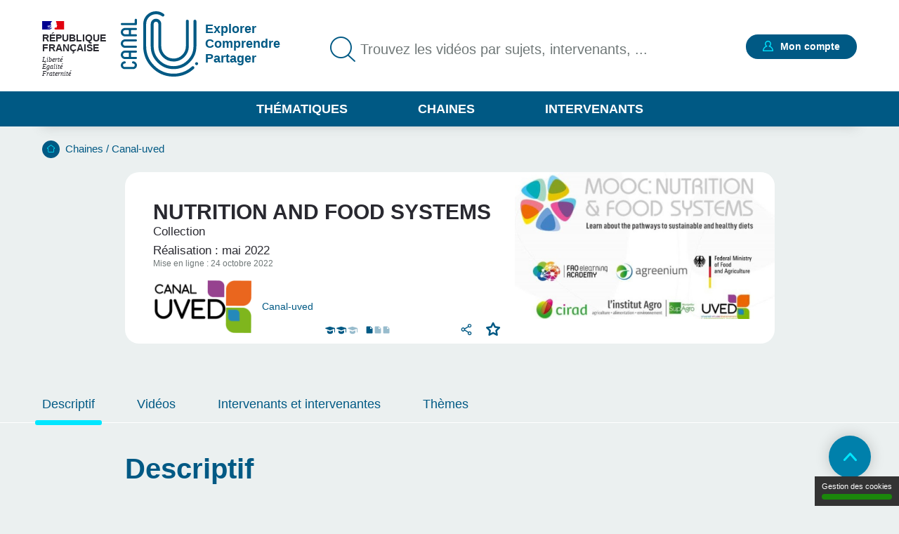

--- FILE ---
content_type: text/html; charset=UTF-8
request_url: https://www.canal-u.tv/chaines/canal-uved/nutrition-and-food-systems
body_size: 29126
content:
<!DOCTYPE html>
<html lang="fr" dir="ltr" prefix="og: https://ogp.me/ns#">
<head>
  <meta charset="utf-8" />
<meta name="description" content="This MOOC is designed for people involved in the design, implementation, monitoring and evaluation of nutrition-sensitive food systems and agriculture policies and programmes, policy and decision-makers." />
<meta name="abstract" content="This MOOC is designed for people involved in the design, implementation, monitoring and evaluation of nutrition-sensitive food systems and agriculture policies and programmes, policy and decision-makers." />
<meta http-equiv="content-language" content="fr" />
<link rel="canonical" href="https://www.canal-u.tv/chaines/canal-uved/nutrition-and-food-systems" />
<meta property="og:site_name" content="Canal-U" />
<meta property="og:url" content="https://www.canal-u.tv/chaines/canal-uved/nutrition-and-food-systems" />
<meta property="og:title" content="Nutrition and Food systems | Canal U" />
<meta property="og:description" content="This MOOC is designed for people involved in the design, implementation, monitoring and evaluation of nutrition-sensitive food systems and agriculture policies and programmes, policy and decision-makers." />
<meta name="twitter:title" content="Nutrition and Food systems | Canal U" />
<meta name="twitter:description" content="This MOOC is designed for people involved in the design, implementation, monitoring and evaluation of nutrition-sensitive food systems and agriculture policies and programmes, policy and decision-makers." />
<meta name="twitter:url" content="https://www.canal-u.tv/chaines/canal-uved/nutrition-and-food-systems" />
<meta name="Generator" content="Drupal 10 (https://www.drupal.org)" />
<meta name="MobileOptimized" content="width" />
<meta name="HandheldFriendly" content="true" />
<meta name="viewport" content="width=device-width, initial-scale=1.0" />
<link rel="icon" href="/themes/custom/canalu/favicon.ico" type="image/vnd.microsoft.icon" />

    <title>Nutrition and Food systems | Canal U</title>
    <link rel="stylesheet" media="all" href="/sites/default/files/css/css_yL7JMe5NdvbGAzgOOHOBcqf0MZDPx06OZsRf95BB76Q.css?delta=0&amp;language=fr&amp;theme=canalu&amp;include=eJx1jFEOwjAMQy9U1iNVXhZKIW2mJpPoTs-GBBIf_FhPfrIJDbIlB0X64uToztioeNcWbJhzjTOMAwnMxg9XNkNmC6SdY9NeIWU_9PsvZtEZcjEfUlr-jJouHGbBPqIoltMYo9MtYS0JmytpXYWd458-XAU5njEdx4-EO54vdKFQWw" />
<link rel="stylesheet" media="all" href="/sites/default/files/css/css_G1UzGz3kZ_6XlHlXBMlzTCtG_V_h2Yph7XPXrmmyLKw.css?delta=1&amp;language=fr&amp;theme=canalu&amp;include=eJx1jFEOwjAMQy9U1iNVXhZKIW2mJpPoTs-GBBIf_FhPfrIJDbIlB0X64uToztioeNcWbJhzjTOMAwnMxg9XNkNmC6SdY9NeIWU_9PsvZtEZcjEfUlr-jJouHGbBPqIoltMYo9MtYS0JmytpXYWd458-XAU5njEdx4-EO54vdKFQWw" />
<link rel="stylesheet" media="print" href="/sites/default/files/css/css_We9j58apX8_CvdWagC_KkF1YLAkWd8vVNGLdr8W8shQ.css?delta=2&amp;language=fr&amp;theme=canalu&amp;include=eJx1jFEOwjAMQy9U1iNVXhZKIW2mJpPoTs-GBBIf_FhPfrIJDbIlB0X64uToztioeNcWbJhzjTOMAwnMxg9XNkNmC6SdY9NeIWU_9PsvZtEZcjEfUlr-jJouHGbBPqIoltMYo9MtYS0JmytpXYWd458-XAU5njEdx4-EO54vdKFQWw" />
<link rel="stylesheet" media="all" href="/sites/default/files/css/css_Vd7mwbYzSw0fzv3ASklQsXh9WNqgWKJ0jbs4u4Fnjn0.css?delta=3&amp;language=fr&amp;theme=canalu&amp;include=eJx1jFEOwjAMQy9U1iNVXhZKIW2mJpPoTs-GBBIf_FhPfrIJDbIlB0X64uToztioeNcWbJhzjTOMAwnMxg9XNkNmC6SdY9NeIWU_9PsvZtEZcjEfUlr-jJouHGbBPqIoltMYo9MtYS0JmytpXYWd458-XAU5njEdx4-EO54vdKFQWw" />

              <script>
          var _mtm = window._mtm = window._mtm || [];
          _mtm.push({'mtm.startTime': (new Date().getTime()), 'event': 'mtm.Start'});
          var d=document, g=d.createElement('script'), s=d.getElementsByTagName('script')[0];
          g.async=true; g.src='https://analytics.canal-u.tv/js/container_hRPwTl0X.js'; s.parentNode.insertBefore(g,s);
        </script>
                  <!-- Matomo -->
      <script>
        var _paq = window._paq = window._paq || [];
                _paq.push(['setCustomDimension', customDimensionId = 1, customDimensionValue = 'Non connecté']);
        _paq.push(['setCustomDimension', customDimensionId = 2, customDimensionValue = 'Aucun']);
                _paq.push(['trackPageView']);
        _paq.push(['enableLinkTracking']);
      </script>
      <!-- End Matomo Code -->
            
        </head>
<body
   class="path-node page-node-type-collection"
    >
<a href="#main-content" class="visually-hidden focusable skip-link">
  Aller au contenu principal
</a>

  <div class="dialog-off-canvas-main-canvas" data-off-canvas-main-canvas>
    <div class="layout-container">

  <header role="banner">
      <div class="region region-header">
    <div class="logo-header block block-canalu-common block-canalu-common-logo-republique-header-block" id="block-canalulogorepubliqueheader">
  
    
      <div><img class="canalu-logo" src="/modules/custom/canalu_common/img/logo-republique.svg" alt="" />
<span class="republique">République Française</span>
<span class="devise">Liberté</span>
<span class="devise">Égalité</span>
<span class="devise">Fraternité</span>
</div>

  </div>
<div id="block-marquedusite" class="block block-system block-system-branding-block">
  
    
        <a href="/" rel="home" class="site-logo">
      <img src="/themes/custom/canalu/logo-v2.svg" alt="Accueil" />
    </a>
          <div class="site-slogan">Explorer Comprendre Partager</div>
  </div>
<div class="views-exposed-form block block-canalu-search block-canalu-search-header" data-drupal-selector="views-exposed-form-global-search-page" id="block-rechercheglobaleheader">
  
    
      <form action="/recherche" method="get" id="views-exposed-form-global-search-page--header" accept-charset="UTF-8">
  <div class="js-form-item form-item js-form-type-search-api-autocomplete form-type-search-api-autocomplete js-form-item-search-api-fulltext form-item-search-api-fulltext">
      <label for="edit-search-api-fulltext">Trouvez les vidéos par sujets, intervenants, ...</label>
        <input data-drupal-selector="edit-search-api-fulltext" data-search-api-autocomplete-search="global_search" class="form-autocomplete form-text" data-autocomplete-path="/search_api_autocomplete/global_search?display=page&amp;&amp;filter=search_api_fulltext" type="text" id="edit-search-api-fulltext" name="search_api_fulltext" value="" size="30" maxlength="128" placeholder="Trouvez les vidéos par sujets, intervenants, ..." />

        </div>
<input style="display: none;" type="submit" name="op" class="button js-form-submit form-submit" />


</form>

  </div>
<div class="mon-compte block block-canalu-user block-canalu-user-mon-compte-block" id="block-canalumoncompte">
  
    
      <div><div class="text"></div>
<a href="/user/login" class="open-modal-connexion">Mon compte</a><div class="modal-connexion" id="modal-connexion" role="dialog" aria-labelledby="modal-connexion-title" aria-modal="true"><button class="modal-close-btn" type="button" aria-label="Fermer la fenêtre de connexion"></button>
<p class="modal-title" id="modal-connexion-title">Mon compte</p>
<div class="modal-title-variant">Vous devez être connecté</div>
<form class="user-login-form" data-drupal-selector="user-login-form" action="/chaines/canal-uved/nutrition-and-food-systems" method="post" id="user-login-form" accept-charset="UTF-8">
  <div class="js-form-item form-item js-form-type-email form-type-email js-form-item-name form-item-name">
      <label for="edit-name" class="js-form-required form-required">E-mail</label>
        <input aria-describedby="name-error" data-drupal-selector="edit-name" type="email" id="edit-name" name="name" value="" size="60" maxlength="60" placeholder="E-mail" class="form-email required" required="required" aria-required="true" />

        </div>
<input data-drupal-selector="form-vrxdccjmcu2wk5ru9dzqxtcrtmoqiowexjfsc4djqk0" type="hidden" name="form_build_id" value="form-vRxdCcJMcU2wk5rU9DzQxTcrtmoqIOwexjFSC4DJQk0" />
<input data-drupal-selector="edit-user-login-form" type="hidden" name="form_id" value="user_login_form" />
<div class="wrapper-password js-form-wrapper form-wrapper" data-drupal-selector="edit-pass" id="edit-pass"><div class="js-form-item form-item js-form-type-password form-type-password js-form-item-pass form-item-pass">
      <label for="edit-pass--2" class="js-form-required form-required">Mot de passe</label>
        <input autocomplete="current-password" data-drupal-selector="edit-pass" type="password" id="edit-pass--2" name="pass" size="60" maxlength="128" placeholder="Mot de passe" class="form-text required" required="required" aria-required="true" />

        </div>
<div class="js-form-item form-item js-form-type-checkbox form-type-checkbox js-form-item-show-pass form-item-show-pass">
        <input class="show-password form-checkbox" data-drupal-selector="edit-show-pass" type="checkbox" id="edit-show-pass" name="show-pass" value="1" />

        <label for="edit-show-pass" class="option">Voir le mot de passe.</label>
      </div>
<div class="pass-restrictions js-form-wrapper form-wrapper" data-drupal-selector="edit-pass-restrictions" id="edit-pass-restrictions"><p class="title" data-drupal-selector="edit-title">Constitution du mot de passe :</p>
<div class="item-list"><ul class="text" data-drupal-selector="edit-list"><li>8 caractères min.</li></ul></div></div>
</div>
<a href="/user/password" class="forgot-pwd">Mot de passe oublié ?</a><div data-drupal-selector="edit-actions" class="form-actions js-form-wrapper form-wrapper" id="edit-actions--4"><input data-drupal-selector="edit-submit" type="submit" id="edit-submit" name="op" value="Se connecter" class="button js-form-submit form-submit" />
</div>

</form>
<div class="modal-inscription"><p class="title">Pas encore inscrit ?</p>
<div class="item-list"><ul class="text"><li>Abonnez-vous à vos chaînes, disciplines et intervenants préférés</li><li>Créez, gérez et partagez vos playlists</li><li>Sauvegardez vos vidéos, podcasts, collections et dossiers favoris</li></ul></div><a href="/user/register" class="button">S'inscrire</a></div>
<a href="/contact?objet=demande_creation" class="creer-chaine">Créer une chaîne</a></div>
</div>

  </div>
<div id="block-canalumenuprincipal" class="block block-canalu-common block-canalu-common-menu-principal-block">
  
    
      <div class="menu-thematiques"><span tabindex="0" role="button" aria-controls="liste-thematiques" aria-haspopup="true" aria-expanded="false">Thématiques</span><div class="item-list"><ul class="liste-thematiques" aria-modal="true" role="modal"><li><a href="/thematiques/eco-gestion" class="item-thematique discipline-bleu" hreflang="fr">Economie et Gestion</a></li><li><a href="/thematiques/edd" class="item-thematique discipline-green" hreflang="fr">Environnement et développement durable</a></li><li><a href="/thematiques/lettres-arts-langues-civi" class="item-thematique discipline-pink" hreflang="fr">Lettres, arts, langues et civilisations</a></li><li><a href="/thematiques/sante-sport" class="item-thematique discipline-orange" hreflang="fr">Sciences de la santé et du sport</a></li><li><a href="/thematiques/sciences-fondamentales-appliquees" class="item-thematique discipline-red" hreflang="fr">Sciences fondamentales et appliquées</a></li><li><a href="/thematiques/shs-education-info" class="item-thematique discipline-purple" hreflang="fr">Sciences humaines, sociales, de l’éducation et de l’information</a></li><li><a href="/thematiques/sciences-juridiques-politiques" class="item-thematique discipline-olive" hreflang="fr">Sciences juridiques et politiques</a></li></ul></div></div>
<a href="/chaines" class="menu-chaines">Chaines</a><a href="/intervenants" class="menu-intervenants">Intervenants</a>
  </div>

  </div>

  </header>

  

    <div class="region region-breadcrumb">
    <div id="block-filsdariane" class="block block-system block-system-breadcrumb-block">
  
    
        <nav class="breadcrumb" role="navigation" aria-labelledby="system-breadcrumb">
    <div id="system-breadcrumb" class="visually-hidden">Fil d'Ariane</div>
    <ol>
          <li>
                  <a href="/">Accueil</a>
              </li>
          <li>
                  <a href="/chaines">Chaines</a>
              </li>
          <li>
                  <a href="/chaines/canal-uved">Canal-uved</a>
              </li>
        </ol>
  </nav>

  </div>

  </div>


    <div class="region region-highlighted">
    <div data-drupal-messages-fallback class="hidden"></div>

  </div>


  <main role="main">
    <a id="main-content" tabindex="-1"></a>
    
    <div class="layout-content">
                <div class="region region-content">
    <div id="block-contenudelapageprincipale" class="block block-system block-system-main-block">
  
    
      
<article class="node node--type-collection node--view-mode-full-rediffusion">
      <div class="node__content">
      
<div  class="wrapper-content collection differe rediffusion">
    
<div  class="wrapper-top">
    
<div  class="wrapper-left">
    <h1 class="title">Nutrition and Food systems</h1>
<div class="wrapper-collection">collection</div>

<div  class="wrapper-informations">
    
            <div class="field field--name-field-date-evenement field--type-string field--label-hidden field__item"><div class="prefix">Réalisation : mai 2022</div>
</div>
      
            <div class="field field--name-field-date-publication field--type-datetime field--label-hidden field__item"><span class="prefix">Mise en ligne : </span>
<span class="date">24 octobre 2022</span>
</div>
      
  </div>
<div  class="wrapper-bottom">
    
            <div class="field field--name-field-chaine field--type-entity-reference field--label-hidden field__item">
<article class="node node--type-chaine node--view-mode-teaser-mini">
    <a  href="/chaines/canal-uved">
        <div class="node__content">
      <a href="/chaines/canal-uved" class="field-group-link wrapper-link" target="_blank" hreflang="fr">
            <div class="field field--name-field-media-image field--type-image field--label-hidden field__item">  <img loading="lazy" src="/sites/default/files/styles/logo_chaine_contenu/public/medias/images/chaine/2023/02/Logo_Canal-UVED_2023.png?itok=nuCPq-uu" width="140" height="75" alt="Logo_Canal-UVED" class="image-style-logo-chaine-contenu" />


</div>
      <div class="title">Canal-uved</div>
</a>
    </div>
      </a>
  </article>
</div>
      <div class="wrapper-qualites"><div class="item-list"><ul><li title="Niveau de difficulté * : Tout public"><span class="niveau active">niveau 1</span>
<span class="niveau active">niveau 2</span>
<span class="niveau">niveau 3</span>
</li><li title="Documentation associée : Standard"><span class="document active">document 1</span>
<span class="document">document 2</span>
<span class="document">document 3</span>
</li></ul></div></div>
<div class="share-wrapper"><button class="share-button-modal">Partager</button>
<div class="modal-share-links" role="dialog"><div class="modal-content"><button type="button" class="close-modal">Fermer</button>
<div class="wrapper-share-links"><div class="modal-title">Partager</div>
<div class="item-list"><ul class="share-buttons"><li><a href="https://twitter.com/intent/tweet?text=Nutrition%20and%20Food%20systems&amp;url=https%3A//www.canal-u.tv/chaines/canal-uved/nutrition-and-food-systems" class="share-twitter share-button" title="Twitter" data-target="twitter-share-dialog" rel="nofollow">Twitter</a></li><li><a href="https://www.facebook.com/sharer/sharer.php?u=https%3A//www.canal-u.tv/chaines/canal-uved/nutrition-and-food-systems" class="share-facebook share-button" rel="nofollow" data-target="facebook-share-dialog" title="Facebook">Facebook</a></li><li><a href="https://www.linkedin.com/sharing/share-offsite/?url=https%3A//www.canal-u.tv/chaines/canal-uved/nutrition-and-food-systems" class="share-linkedin share-button" title="LinkedIn" data-target="linkedin-share-dialog" rel="nofollow">LinkedIn</a></li></ul></div><div class="wrapper-copy"><span>https://www.canal-u.tv/chaines/canal-uved/nutrition-and-food-systems</span>
<a href="" class="share-copy share-button" title="Copier le lien" data-target="copy-share-dialog" rel="nofollow"><span data-tooltip-off="Copier le lien" data-tooltip-on="Copié !"></span>
Copier</a></div>
</div>
</div>
</div>
</div>

<div  class="wrapper-favoris">
    <div class="favoris"><a href="/user/login?destination=/chaines/canal-uved/nutrition-and-food-systems" class="open-modal-connexion open-modal-bis" role="button">Favoris</a></div>

  </div>
  </div>
  </div>
<div  class="wrapper-right">
    <div class="wrapper-visual"><article class="media media--type-image media--view-mode-collection-image">
  
      
            <div class="blazy blazy--field blazy--thumbnail blazy--thumbnail--collection-image field field--name-thumbnail field--type-image field--label-hidden field__item" data-blazy="">    <div data-b-token="b-d5b14c88007" class="media media--blazy media--image media--responsive is-b-loading">  <picture>
                  <source srcset="about:blank" media="all and (min-width: 1675px)" type="image/png" width="610" height="345" data-srcset="/sites/default/files/styles/collection_img_desktop/public/medias/images/2022/10/MOOC%20Nutrition%20ENG.png?h=6ccbd5d1&amp;itok=k-HuKvvt 1x"/>
              <source srcset="about:blank" media="all and (min-width: 641px) and (max-width: 1674px)" type="image/png" width="610" height="345" data-srcset="/sites/default/files/styles/collection_img_desktop/public/medias/images/2022/10/MOOC%20Nutrition%20ENG.png?h=6ccbd5d1&amp;itok=k-HuKvvt 1x"/>
              <source srcset="about:blank" media="all and (max-width: 640px)" type="image/png" width="345" height="195" data-srcset="/sites/default/files/styles/collection_img_mobile/public/medias/images/2022/10/MOOC%20Nutrition%20ENG.png?h=6ccbd5d1&amp;itok=P6wV7m4o 1x"/>
                  <img decoding="async" class="media__element b-lazy b-responsive" loading="lazy" data-src="/sites/default/files/medias/images/2022/10/MOOC%20Nutrition%20ENG.png" src="data:image/svg+xml;charset=utf-8,%3Csvg%20xmlns%3D&#039;http%3A%2F%2Fwww.w3.org%2F2000%2Fsvg&#039;%20viewBox%3D&#039;0%200%201%201&#039;%2F%3E" width="345" height="195" alt="MOOC Nutrition ENG" />

  </picture>
        </div>
  </div>
      
  </article>
</div>

  </div>
  </div>
<div  class="wrapper-informations">
    <div class="wrapper-anchors"><div class="item-list"><ul class="links"><li><a href="/chaines/canal-uved/nutrition-and-food-systems#descriptif">Descriptif</a></li><li><a href="/chaines/canal-uved/nutrition-and-food-systems#videos">Vidéos</a></li><li><a href="/chaines/canal-uved/nutrition-and-food-systems#intervenants-et-intervenantes">Intervenants et intervenantes</a></li><li><a href="/chaines/canal-uved/nutrition-and-food-systems#themes">Thèmes</a></li></ul></div></div>
<div id="descriptif"><h2>Descriptif</h2>
<div class="wrapper-descriptif"><div class="field--name-field-description"><p>This course is designed for people involved in the design, implementation, monitoring and evaluation of nutrition-sensitive food systems and agriculture policies and programmes, policy and decision-makers.</p>
<p>It can also be of interest to students, specialists and professionals working in the areas of food systems, nutrition, agriculture, forestry and fisheries.</p>
<p>This course was designed and developed by the Food and Agriculture Organization of the United Nations (FAO) and Agreenium (Institut Agro Montpellier et Cirad), and funded by the German Federal Ministry of Food and Agriculture, the Université Virtuelle Environnement et Développement Durable(UVED) and Montpellier University of Excellence (Muse).</p>
</div>
<div class="wrapper-more"><button class="more">Lire plus</button>
</div>
</div>
</div>

<div  id="videos">
    <h2 id="vidéos">Vidéos</h2>

      <div class="field field--name-field-pages-media field--type-entity-reference field--label-hidden field__items">
              <div class="field__item">
<article class="node node--type-page-media node--view-mode-teaser">
      <div class="node__content">
      
<div  class="wrapper-top">
    <a href="/chaines/canal-uved/nutrition-food-systems/food-systems-and-nutrition-in-2021-how-did-we-get-there" class="field-group-link" hreflang="fr"><div class="wrapper-image-principale"><article class="media media--type-video media--view-mode-video-podcast-collection">
  
      <div class="wrapper-visuel"><article class="media media--type-video media--view-mode-vignette-image-surcharge">
  
      
            <div class="field field--name-field-vignette-image-surcharge field--type-image field--label-hidden field__item">    <picture>
                  <source srcset="/sites/default/files/styles/contenu_liste/public/medias/images/video-vignette-surcharge/2022/09/MOOC_nutrition_Egal_ENG.jpg?h=0419be36&amp;itok=RmOAgaBF 1x" media="all and (min-width: 1675px)" type="image/jpeg" width="295" height="166"/>
              <source srcset="/sites/default/files/styles/contenu_liste/public/medias/images/video-vignette-surcharge/2022/09/MOOC_nutrition_Egal_ENG.jpg?h=0419be36&amp;itok=RmOAgaBF 1x" media="all and (min-width: 641px) and (max-width: 1674px)" type="image/jpeg" width="295" height="166"/>
              <source srcset="/sites/default/files/styles/contenu_liste_mobile/public/medias/images/video-vignette-surcharge/2022/09/MOOC_nutrition_Egal_ENG.jpg?h=0419be36&amp;itok=Gxm6IOeT 1x" media="all and (max-width: 640px)" type="image/jpeg" width="225" height="225"/>
                  <img loading="eager" src="/sites/default/files/styles/contenu_liste_mobile/public/medias/images/video-vignette-surcharge/2022/09/MOOC_nutrition_Egal_ENG.jpg?h=0419be36&amp;itok=Gxm6IOeT" width="225" height="225" alt="MOOC_nutrition_Egal_ENG" />

  </picture>

</div>
      
  </article>
</div>

  </article>
</div>
</a>
            <div class="field field--name-field-type-production field--type-entity-reference field--label-hidden field__item">Vidéo pédagogique</div>
      <div class="wrapper-time video">00:09:39</div>

<div  class="wrapper-favoris">
    <div class="favoris"><a href="/user/login?destination=/chaines/canal-uved/nutrition-and-food-systems" class="open-modal-connexion open-modal-bis" role="button">Favoris</a></div>

  </div>
  </div>
<div  class="wrapper-content">
    <h3><a href="/chaines/canal-uved/nutrition-food-systems/food-systems-and-nutrition-in-2021-how-did-we-get-there" hreflang="fr">Food systems and nutrition in 2021: how did we get there?</a></h3>
      <div class="field field--name-field-intervenants field--type-entity-reference field--label-hidden field__items">
              <div class="field__item">
<article class="node node--type-intervenant node--view-mode-default">
      <div class="node__content">
      
            <div class="field field--name-field-nom field--type-string field--label-hidden field__item">Egal</div>
      
            <div class="field field--name-field-prenom field--type-string field--label-hidden field__item">Florence</div>
      
    </div>
    </article>
</div>
          </div>
  
            <div class="field field--name-field-chapeau field--type-string-long field--label-hidden field__item"><p>Florence Egal (Senior Consultant, Urban-Rural Linkages, UN-Habitat) looks back at 75 years of agricultural and food policies.  </p>
</div>
      <div class="wrapper-disciplines"></div>
<div class="wrapper-mots-clefs"><div class="item-list"><ul><li><a href="/mots-cles/pays-en-voie-de-developpement-027407918" class="mot-cle" hreflang="fr">Pays en voie de développement</a></li><li><a href="/mots-cles/securite-alimentaire-254822983" class="mot-cle" hreflang="fr">Sécurité alimentaire</a></li><li><a href="/mots-cles/alimentation-027218805" class="mot-cle" hreflang="fr">Alimentation</a></li><li><a href="/mots-cles/aide-alimentaire-028131401" class="mot-cle" hreflang="fr">Aide alimentaire</a></li><li><a href="/mots-cles/faim-027225615" class="mot-cle" hreflang="fr">Faim</a></li></ul></div></div>

  </div>
<div  class="wrapper-footer">
    
            <div class="field field--name-field-date-publication field--type-datetime field--label-hidden field__item"><time datetime="2022-08-19T13:24:00Z" class="datetime">19.08.2022</time>
</div>
      <div class="wrapper-qualites"><div class="item-list"><ul><li aria-label="Documentation associée : Standard"><span class="document active">document 1</span>
<span class="document">document 2</span>
<span class="document">document 3</span>
</li><li aria-label="Niveau de difficulté * : Intermédiaire"><span class="niveau active">niveau 1</span>
<span class="niveau active">niveau 2</span>
<span class="niveau">niveau 3</span>
</li></ul></div></div>

  </div>
    </div>
    </article>
</div>
              <div class="field__item">
<article class="node node--type-page-media node--view-mode-teaser">
      <div class="node__content">
      
<div  class="wrapper-top">
    <a href="/chaines/canal-uved/environmental-impacts-of-food-systems" class="field-group-link" hreflang="fr"><div class="wrapper-image-principale"><article class="media media--type-video media--view-mode-video-podcast-collection">
  
      <div class="wrapper-visuel"><article class="media media--type-video media--view-mode-vignette-image-surcharge">
  
      
            <div class="field field--name-field-vignette-image-surcharge field--type-image field--label-hidden field__item">    <picture>
                  <source srcset="/sites/default/files/styles/contenu_liste/public/medias/images/video-vignette-surcharge/2022/09/MOOC_Nutrition_2Meybeck_ENG.jpg?h=0419be36&amp;itok=_3_wJKO1 1x" media="all and (min-width: 1675px)" type="image/jpeg" width="295" height="166"/>
              <source srcset="/sites/default/files/styles/contenu_liste/public/medias/images/video-vignette-surcharge/2022/09/MOOC_Nutrition_2Meybeck_ENG.jpg?h=0419be36&amp;itok=_3_wJKO1 1x" media="all and (min-width: 641px) and (max-width: 1674px)" type="image/jpeg" width="295" height="166"/>
              <source srcset="/sites/default/files/styles/contenu_liste_mobile/public/medias/images/video-vignette-surcharge/2022/09/MOOC_Nutrition_2Meybeck_ENG.jpg?h=0419be36&amp;itok=zZ3BWCZM 1x" media="all and (max-width: 640px)" type="image/jpeg" width="225" height="225"/>
                  <img loading="eager" src="/sites/default/files/styles/contenu_liste_mobile/public/medias/images/video-vignette-surcharge/2022/09/MOOC_Nutrition_2Meybeck_ENG.jpg?h=0419be36&amp;itok=zZ3BWCZM" width="225" height="225" alt="MOOC_Nutrition_2Meybeck_ENG" />

  </picture>

</div>
      
  </article>
</div>

  </article>
</div>
</a>
            <div class="field field--name-field-type-production field--type-entity-reference field--label-hidden field__item">Vidéo pédagogique</div>
      <div class="wrapper-time video">00:13:16</div>

<div  class="wrapper-favoris">
    <div class="favoris"><a href="/user/login?destination=/chaines/canal-uved/nutrition-and-food-systems" class="open-modal-connexion open-modal-bis" role="button">Favoris</a></div>

  </div>
  </div>
<div  class="wrapper-content">
    <h3><a href="/chaines/canal-uved/environmental-impacts-of-food-systems" hreflang="fr">Environmental impacts of food systems</a></h3>
      <div class="field field--name-field-intervenants field--type-entity-reference field--label-hidden field__items">
              <div class="field__item">
<article class="node node--type-intervenant node--view-mode-default">
      <div class="node__content">
      
            <div class="field field--name-field-nom field--type-string field--label-hidden field__item">Meybeck</div>
      
            <div class="field field--name-field-prenom field--type-string field--label-hidden field__item">Alexandre</div>
      
    </div>
    </article>
</div>
          </div>
  
            <div class="field field--name-field-chapeau field--type-string-long field--label-hidden field__item"><p>Alexandre Meybeck (Senior Forests, Trees and Agroforestry Scientist, CIFOR) describes the effects of today's dominant food systems on the environment.</p>
</div>
      <div class="wrapper-disciplines"></div>
<div class="wrapper-mots-clefs"><div class="item-list"><ul><li><a href="/mots-cles/alimentation-027218805" class="mot-cle" hreflang="fr">Alimentation</a></li><li><a href="/mots-cles/consommation-027260593" class="mot-cle" hreflang="fr">Consommation</a></li></ul></div></div>

  </div>
<div  class="wrapper-footer">
    
            <div class="field field--name-field-date-publication field--type-datetime field--label-hidden field__item"><time datetime="2022-08-23T13:44:05Z" class="datetime">23.08.2022</time>
</div>
      <div class="wrapper-qualites"><div class="item-list"><ul><li aria-label="Documentation associée : Standard"><span class="document active">document 1</span>
<span class="document">document 2</span>
<span class="document">document 3</span>
</li><li aria-label="Niveau de difficulté * : Intermédiaire"><span class="niveau active">niveau 1</span>
<span class="niveau active">niveau 2</span>
<span class="niveau">niveau 3</span>
</li></ul></div></div>

  </div>
    </div>
    </article>
</div>
              <div class="field__item">
<article class="node node--type-page-media node--view-mode-teaser">
      <div class="node__content">
      
<div  class="wrapper-top">
    <a href="/chaines/canal-uved/nutrition-food-systems/food-systems-and-nutrition-in-2021-how-did-we-get-here-a" class="field-group-link" hreflang="fr"><div class="wrapper-image-principale"><article class="media media--type-video media--view-mode-video-podcast-collection">
  
      <div class="wrapper-visuel"><article class="media media--type-video media--view-mode-vignette-image-surcharge">
  
      
            <div class="field field--name-field-vignette-image-surcharge field--type-image field--label-hidden field__item">    <picture>
                  <source srcset="/sites/default/files/styles/contenu_liste/public/medias/images/video-vignette-surcharge/2022/09/MOOC_Nutrition_2Fracassi_ENG.jpg?h=0419be36&amp;itok=z8JwMqnl 1x" media="all and (min-width: 1675px)" type="image/jpeg" width="295" height="166"/>
              <source srcset="/sites/default/files/styles/contenu_liste/public/medias/images/video-vignette-surcharge/2022/09/MOOC_Nutrition_2Fracassi_ENG.jpg?h=0419be36&amp;itok=z8JwMqnl 1x" media="all and (min-width: 641px) and (max-width: 1674px)" type="image/jpeg" width="295" height="166"/>
              <source srcset="/sites/default/files/styles/contenu_liste_mobile/public/medias/images/video-vignette-surcharge/2022/09/MOOC_Nutrition_2Fracassi_ENG.jpg?h=0419be36&amp;itok=XeMlZ5XS 1x" media="all and (max-width: 640px)" type="image/jpeg" width="225" height="225"/>
                  <img loading="eager" src="/sites/default/files/styles/contenu_liste_mobile/public/medias/images/video-vignette-surcharge/2022/09/MOOC_Nutrition_2Fracassi_ENG.jpg?h=0419be36&amp;itok=XeMlZ5XS" width="225" height="225" alt="MOOC_Nutrition_2Fracassi_ENG" />

  </picture>

</div>
      
  </article>
</div>

  </article>
</div>
</a>
            <div class="field field--name-field-type-production field--type-entity-reference field--label-hidden field__item">Vidéo pédagogique</div>
      <div class="wrapper-time video">00:06:41</div>

<div  class="wrapper-favoris">
    <div class="favoris"><a href="/user/login?destination=/chaines/canal-uved/nutrition-and-food-systems" class="open-modal-connexion open-modal-bis" role="button">Favoris</a></div>

  </div>
  </div>
<div  class="wrapper-content">
    <h3><a href="/chaines/canal-uved/nutrition-food-systems/food-systems-and-nutrition-in-2021-how-did-we-get-here-a" hreflang="fr">Food systems and nutrition in 2021: how did we get here? A word from the experts</a></h3>
      <div class="field field--name-field-intervenants field--type-entity-reference field--label-hidden field__items">
              <div class="field__item">
<article class="node node--type-intervenant node--view-mode-default">
      <div class="node__content">
      
            <div class="field field--name-field-nom field--type-string field--label-hidden field__item">Meybeck</div>
      
            <div class="field field--name-field-prenom field--type-string field--label-hidden field__item">Alexandre</div>
      
    </div>
    </article>
</div>
              <div class="field__item">
<article class="node node--type-intervenant node--view-mode-default">
      <div class="node__content">
      
            <div class="field field--name-field-nom field--type-string field--label-hidden field__item">Fracassi</div>
      
            <div class="field field--name-field-prenom field--type-string field--label-hidden field__item">Patrizia</div>
      
    </div>
    </article>
</div>
          </div>
  
            <div class="field field--name-field-chapeau field--type-string-long field--label-hidden field__item"><p>Alexandre Meybeck (Senior Forests, Trees and Agroforestry Scientist, CIFOR) and Patrizia Fracassi, (Senior Nutrition and Food Systems Officer, FAO) explain the causes and the possible levers for</p>
</div>
      <div class="wrapper-disciplines"></div>
<div class="wrapper-mots-clefs"><div class="item-list"><ul><li><a href="/mots-cles/alimentation-027218805" class="mot-cle" hreflang="fr">Alimentation</a></li><li><a href="/mots-cles/labels-027882934" class="mot-cle" hreflang="fr">Labels</a></li></ul></div></div>

  </div>
<div  class="wrapper-footer">
    
            <div class="field field--name-field-date-publication field--type-datetime field--label-hidden field__item"><time datetime="2022-08-23T08:02:00Z" class="datetime">23.08.2022</time>
</div>
      <div class="wrapper-qualites"><div class="item-list"><ul><li aria-label="Documentation associée : Standard"><span class="document active">document 1</span>
<span class="document">document 2</span>
<span class="document">document 3</span>
</li><li aria-label="Niveau de difficulté * : Intermédiaire"><span class="niveau active">niveau 1</span>
<span class="niveau active">niveau 2</span>
<span class="niveau">niveau 3</span>
</li></ul></div></div>

  </div>
    </div>
    </article>
</div>
              <div class="field__item">
<article class="node node--type-page-media node--view-mode-teaser">
      <div class="node__content">
      
<div  class="wrapper-top">
    <a href="/chaines/canal-uved/nutrition-and-food-systems/the-food-system-dimensions-drivers-outcomes-0" class="field-group-link" hreflang="fr"><div class="wrapper-image-principale"><article class="media media--type-video media--view-mode-video-podcast-collection">
  
      <div class="wrapper-visuel"><article class="media media--type-video media--view-mode-vignette-image-surcharge">
  
      
            <div class="field field--name-field-vignette-image-surcharge field--type-image field--label-hidden field__item">    <picture>
                  <source srcset="/sites/default/files/styles/contenu_liste/public/medias/images/video-vignette-surcharge/2022/09/MOOC_Nutrition3_CaronENG.png?h=0419be36&amp;itok=6onkFcti 1x" media="all and (min-width: 1675px)" type="image/png" width="295" height="166"/>
              <source srcset="/sites/default/files/styles/contenu_liste/public/medias/images/video-vignette-surcharge/2022/09/MOOC_Nutrition3_CaronENG.png?h=0419be36&amp;itok=6onkFcti 1x" media="all and (min-width: 641px) and (max-width: 1674px)" type="image/png" width="295" height="166"/>
              <source srcset="/sites/default/files/styles/contenu_liste_mobile/public/medias/images/video-vignette-surcharge/2022/09/MOOC_Nutrition3_CaronENG.png?h=0419be36&amp;itok=6_ckrmrZ 1x" media="all and (max-width: 640px)" type="image/png" width="225" height="225"/>
                  <img loading="eager" src="/sites/default/files/styles/contenu_liste_mobile/public/medias/images/video-vignette-surcharge/2022/09/MOOC_Nutrition3_CaronENG.png?h=0419be36&amp;itok=6_ckrmrZ" width="225" height="225" alt="MOOC_Nutrition3_Caron ENG" />

  </picture>

</div>
      
  </article>
</div>

  </article>
</div>
</a>
            <div class="field field--name-field-type-production field--type-entity-reference field--label-hidden field__item">Vidéo pédagogique</div>
      <div class="wrapper-time video">00:11:29</div>

<div  class="wrapper-favoris">
    <div class="favoris"><a href="/user/login?destination=/chaines/canal-uved/nutrition-and-food-systems" class="open-modal-connexion open-modal-bis" role="button">Favoris</a></div>

  </div>
  </div>
<div  class="wrapper-content">
    <h3><a href="/chaines/canal-uved/nutrition-and-food-systems/the-food-system-dimensions-drivers-outcomes-0" hreflang="fr">The food system : dimensions, drivers, outcomes, complexity</a></h3>
      <div class="field field--name-field-intervenants field--type-entity-reference field--label-hidden field__items">
              <div class="field__item">
<article class="node node--type-intervenant node--view-mode-default">
      <div class="node__content">
      
            <div class="field field--name-field-nom field--type-string field--label-hidden field__item">Caron</div>
      
            <div class="field field--name-field-prenom field--type-string field--label-hidden field__item">Patrick</div>
      
    </div>
    </article>
</div>
          </div>
  
            <div class="field field--name-field-chapeau field--type-string-long field--label-hidden field__item"><p>Patrick Caron (Researcher in CIRAD and Vice President for International Affairs, University of Montpellier) presents the concept of "food system". </p>
</div>
      <div class="wrapper-disciplines"></div>
<div class="wrapper-mots-clefs"><div class="item-list"><ul><li><a href="/mots-cles/alimentation-027218805" class="mot-cle" hreflang="fr">Alimentation</a></li><li><a href="/mots-cles/sante-027411125" class="mot-cle" hreflang="fr">Santé</a></li></ul></div></div>

  </div>
<div  class="wrapper-footer">
    
            <div class="field field--name-field-date-publication field--type-datetime field--label-hidden field__item"><time datetime="2022-08-29T09:35:00Z" class="datetime">29.08.2022</time>
</div>
      <div class="wrapper-qualites"><div class="item-list"><ul><li aria-label="Documentation associée : Standard"><span class="document active">document 1</span>
<span class="document">document 2</span>
<span class="document">document 3</span>
</li><li aria-label="Niveau de difficulté * : Intermédiaire"><span class="niveau active">niveau 1</span>
<span class="niveau active">niveau 2</span>
<span class="niveau">niveau 3</span>
</li></ul></div></div>

  </div>
    </div>
    </article>
</div>
              <div class="field__item">
<article class="node node--type-page-media node--view-mode-teaser">
      <div class="node__content">
      
<div  class="wrapper-top">
    <a href="/chaines/canal-uved/the-food-systems-approach" class="field-group-link" hreflang="fr"><div class="wrapper-image-principale"><article class="media media--type-video media--view-mode-video-podcast-collection">
  
      <div class="wrapper-visuel"><article class="media media--type-video media--view-mode-vignette-image-surcharge">
  
      
            <div class="field field--name-field-vignette-image-surcharge field--type-image field--label-hidden field__item">    <picture>
                  <source srcset="/sites/default/files/styles/contenu_liste/public/medias/images/video-vignette-surcharge/2022/09/MOOC_Nutrition_hawkes_ENG.jpg?h=0e2a2c97&amp;itok=8mpc3SNK 1x" media="all and (min-width: 1675px)" type="image/jpeg" width="295" height="166"/>
              <source srcset="/sites/default/files/styles/contenu_liste/public/medias/images/video-vignette-surcharge/2022/09/MOOC_Nutrition_hawkes_ENG.jpg?h=0e2a2c97&amp;itok=8mpc3SNK 1x" media="all and (min-width: 641px) and (max-width: 1674px)" type="image/jpeg" width="295" height="166"/>
              <source srcset="/sites/default/files/styles/contenu_liste_mobile/public/medias/images/video-vignette-surcharge/2022/09/MOOC_Nutrition_hawkes_ENG.jpg?h=0e2a2c97&amp;itok=hoTcKgwp 1x" media="all and (max-width: 640px)" type="image/jpeg" width="225" height="225"/>
                  <img loading="eager" src="/sites/default/files/styles/contenu_liste_mobile/public/medias/images/video-vignette-surcharge/2022/09/MOOC_Nutrition_hawkes_ENG.jpg?h=0e2a2c97&amp;itok=hoTcKgwp" width="225" height="225" alt="MOOC_Nutrition_hawkes_ENG" />

  </picture>

</div>
      
  </article>
</div>

  </article>
</div>
</a>
            <div class="field field--name-field-type-production field--type-entity-reference field--label-hidden field__item">Vidéo pédagogique</div>
      <div class="wrapper-time video">00:08:39</div>

<div  class="wrapper-favoris">
    <div class="favoris"><a href="/user/login?destination=/chaines/canal-uved/nutrition-and-food-systems" class="open-modal-connexion open-modal-bis" role="button">Favoris</a></div>

  </div>
  </div>
<div  class="wrapper-content">
    <h3><a href="/chaines/canal-uved/the-food-systems-approach" hreflang="fr">The ‘food systems’ approach</a></h3>
      <div class="field field--name-field-intervenants field--type-entity-reference field--label-hidden field__items">
              <div class="field__item">
<article class="node node--type-intervenant node--view-mode-default">
      <div class="node__content">
      
            <div class="field field--name-field-nom field--type-string field--label-hidden field__item">Hawkes</div>
      
            <div class="field field--name-field-prenom field--type-string field--label-hidden field__item">Corinna</div>
      
    </div>
    </article>
</div>
          </div>
  
            <div class="field field--name-field-chapeau field--type-string-long field--label-hidden field__item"><p>Corinna Hawkes, director of the Center for Food Policy at City University of London describes what exactly is meant when we're talking about a food systems approach and why is it so important as a</p>
</div>
      <div class="wrapper-disciplines"></div>
<div class="wrapper-mots-clefs"><div class="item-list"><ul><li><a href="/mots-cles/alimentation-027218805" class="mot-cle" hreflang="fr">Alimentation</a></li><li><a href="/mots-cles/systemes-alimentaires-durables-et-territorialises-227040724" class="mot-cle" hreflang="fr">Systèmes alimentaires durables et territorialisés</a></li><li><a href="/mots-cles/systemique-030634024" class="mot-cle" hreflang="fr">Systémique</a></li></ul></div></div>

  </div>
<div  class="wrapper-footer">
    
            <div class="field field--name-field-date-publication field--type-datetime field--label-hidden field__item"><time datetime="2022-09-12T07:57:00Z" class="datetime">12.09.2022</time>
</div>
      <div class="wrapper-qualites"><div class="item-list"><ul><li aria-label="Documentation associée : Standard"><span class="document active">document 1</span>
<span class="document">document 2</span>
<span class="document">document 3</span>
</li><li aria-label="Niveau de difficulté * : Intermédiaire"><span class="niveau active">niveau 1</span>
<span class="niveau active">niveau 2</span>
<span class="niveau">niveau 3</span>
</li></ul></div></div>

  </div>
    </div>
    </article>
</div>
              <div class="field__item">
<article class="node node--type-page-media node--view-mode-teaser">
      <div class="node__content">
      
<div  class="wrapper-top">
    <a href="/chaines/canal-uved/healthy-diets-in-the-food-system-framework" class="field-group-link" hreflang="fr"><div class="wrapper-image-principale"><article class="media media--type-video media--view-mode-video-podcast-collection">
  
      <div class="wrapper-visuel"><article class="media media--type-video media--view-mode-vignette-image-surcharge">
  
      
            <div class="field field--name-field-vignette-image-surcharge field--type-image field--label-hidden field__item">    <picture>
                  <source srcset="/sites/default/files/styles/contenu_liste/public/medias/images/video-vignette-surcharge/2022/09/MOOC_Nutrition_Aburto_ENG_0.jpg?h=0419be36&amp;itok=rlO743UL 1x" media="all and (min-width: 1675px)" type="image/jpeg" width="295" height="166"/>
              <source srcset="/sites/default/files/styles/contenu_liste/public/medias/images/video-vignette-surcharge/2022/09/MOOC_Nutrition_Aburto_ENG_0.jpg?h=0419be36&amp;itok=rlO743UL 1x" media="all and (min-width: 641px) and (max-width: 1674px)" type="image/jpeg" width="295" height="166"/>
              <source srcset="/sites/default/files/styles/contenu_liste_mobile/public/medias/images/video-vignette-surcharge/2022/09/MOOC_Nutrition_Aburto_ENG_0.jpg?h=0419be36&amp;itok=rSovy6Kp 1x" media="all and (max-width: 640px)" type="image/jpeg" width="225" height="225"/>
                  <img loading="eager" src="/sites/default/files/styles/contenu_liste_mobile/public/medias/images/video-vignette-surcharge/2022/09/MOOC_Nutrition_Aburto_ENG_0.jpg?h=0419be36&amp;itok=rSovy6Kp" width="225" height="225" alt="MOOC_Nutrition_Aburto_ENG" />

  </picture>

</div>
      
  </article>
</div>

  </article>
</div>
</a>
            <div class="field field--name-field-type-production field--type-entity-reference field--label-hidden field__item">Vidéo pédagogique</div>
      <div class="wrapper-time video">00:05:58</div>

<div  class="wrapper-favoris">
    <div class="favoris"><a href="/user/login?destination=/chaines/canal-uved/nutrition-and-food-systems" class="open-modal-connexion open-modal-bis" role="button">Favoris</a></div>

  </div>
  </div>
<div  class="wrapper-content">
    <h3><a href="/chaines/canal-uved/healthy-diets-in-the-food-system-framework" hreflang="fr">Healthy diets in the food system framework</a></h3>
      <div class="field field--name-field-intervenants field--type-entity-reference field--label-hidden field__items">
              <div class="field__item">
<article class="node node--type-intervenant node--view-mode-default">
      <div class="node__content">
      
            <div class="field field--name-field-nom field--type-string field--label-hidden field__item">Aburto</div>
      
            <div class="field field--name-field-prenom field--type-string field--label-hidden field__item">Nancy</div>
      
    </div>
    </article>
</div>
          </div>
  
            <div class="field field--name-field-chapeau field--type-string-long field--label-hidden field__item"><p>Dr Nancy Aburto, Deputy Director of the Food and Nutrition Division (FAO), emphasises the close link between good nutrition and health, but points out that there is a misconception that nutrition is</p>
</div>
      <div class="wrapper-disciplines"></div>
<div class="wrapper-mots-clefs"><div class="item-list"><ul><li><a href="/mots-cles/alimentation-027218805" class="mot-cle" hreflang="fr">Alimentation</a></li><li><a href="/mots-cles/systemes-alimentaires-durables-et-territorialises-227040724" class="mot-cle" hreflang="fr">Systèmes alimentaires durables et territorialisés</a></li><li><a href="/mots-cles/sante-027411125" class="mot-cle" hreflang="fr">Santé</a></li><li><a href="/mots-cles/consommateurs-027466345" class="mot-cle" hreflang="fr">Consommateurs</a></li></ul></div></div>

  </div>
<div  class="wrapper-footer">
    
            <div class="field field--name-field-date-publication field--type-datetime field--label-hidden field__item"><time datetime="2022-09-20T12:00:00Z" class="datetime">20.09.2022</time>
</div>
      <div class="wrapper-qualites"><div class="item-list"><ul><li aria-label="Documentation associée : Standard"><span class="document active">document 1</span>
<span class="document">document 2</span>
<span class="document">document 3</span>
</li><li aria-label="Niveau de difficulté * : Tout public"><span class="niveau active">niveau 1</span>
<span class="niveau">niveau 2</span>
<span class="niveau">niveau 3</span>
</li></ul></div></div>

  </div>
    </div>
    </article>
</div>
              <div class="field__item">
<article class="node node--type-page-media node--view-mode-teaser">
      <div class="node__content">
      
<div  class="wrapper-top">
    <a href="/chaines/canal-uved/nutrition-and-food-systems/the-food-system-dimensions-drivers-outcomes" class="field-group-link" hreflang="fr"><div class="wrapper-image-principale"><article class="media media--type-video media--view-mode-video-podcast-collection">
  
      <div class="wrapper-visuel"><article class="media media--type-video media--view-mode-vignette-image-surcharge">
  
      
            <div class="field field--name-field-vignette-image-surcharge field--type-image field--label-hidden field__item">    <picture>
                  <source srcset="/sites/default/files/styles/contenu_liste/public/medias/images/video-vignette-surcharge/2022/10/MOOC_nutrition3_Bricas_ENG.jpg?h=0419be36&amp;itok=a4QqZbmI 1x" media="all and (min-width: 1675px)" type="image/jpeg" width="295" height="166"/>
              <source srcset="/sites/default/files/styles/contenu_liste/public/medias/images/video-vignette-surcharge/2022/10/MOOC_nutrition3_Bricas_ENG.jpg?h=0419be36&amp;itok=a4QqZbmI 1x" media="all and (min-width: 641px) and (max-width: 1674px)" type="image/jpeg" width="295" height="166"/>
              <source srcset="/sites/default/files/styles/contenu_liste_mobile/public/medias/images/video-vignette-surcharge/2022/10/MOOC_nutrition3_Bricas_ENG.jpg?h=0419be36&amp;itok=AMILYUNc 1x" media="all and (max-width: 640px)" type="image/jpeg" width="225" height="225"/>
                  <img loading="eager" src="/sites/default/files/styles/contenu_liste_mobile/public/medias/images/video-vignette-surcharge/2022/10/MOOC_nutrition3_Bricas_ENG.jpg?h=0419be36&amp;itok=AMILYUNc" width="225" height="225" alt="MOOC_nutrition3_Bricas" />

  </picture>

</div>
      
  </article>
</div>

  </article>
</div>
</a>
            <div class="field field--name-field-type-production field--type-entity-reference field--label-hidden field__item">Vidéo pédagogique</div>
      <div class="wrapper-time video">00:06:39</div>

<div  class="wrapper-favoris">
    <div class="favoris"><a href="/user/login?destination=/chaines/canal-uved/nutrition-and-food-systems" class="open-modal-connexion open-modal-bis" role="button">Favoris</a></div>

  </div>
  </div>
<div  class="wrapper-content">
    <h3><a href="/chaines/canal-uved/nutrition-and-food-systems/the-food-system-dimensions-drivers-outcomes" hreflang="fr">The food system: Dimensions, drivers, outcomes, complexity - A word from the experts</a></h3>
      <div class="field field--name-field-intervenants field--type-entity-reference field--label-hidden field__items">
              <div class="field__item">
<article class="node node--type-intervenant node--view-mode-default">
      <div class="node__content">
      
            <div class="field field--name-field-nom field--type-string field--label-hidden field__item">Bricas</div>
      
            <div class="field field--name-field-prenom field--type-string field--label-hidden field__item">Nicolas</div>
      
    </div>
    </article>
</div>
              <div class="field__item">
<article class="node node--type-intervenant node--view-mode-default">
      <div class="node__content">
      
            <div class="field field--name-field-nom field--type-string field--label-hidden field__item">Raza</div>
      
            <div class="field field--name-field-prenom field--type-string field--label-hidden field__item">Ahmed</div>
      
    </div>
    </article>
</div>
          </div>
  
            <div class="field field--name-field-chapeau field--type-string-long field--label-hidden field__item"><p>This video is an interview with Nicolas Bricas (Researcher in CIRAD and Director of the UNESCO Chair of World Food Systems) and Ahmed Raza, Nutrition and Food Systems Officer (FAO). </p>
</div>
      <div class="wrapper-disciplines"></div>
<div class="wrapper-mots-clefs"><div class="item-list"><ul><li><a href="/mots-cles/alimentation-027218805" class="mot-cle" hreflang="fr">Alimentation</a></li><li><a href="/mots-cles/industries-agroalimentaires-027460924" class="mot-cle" hreflang="fr">Industries agroalimentaires</a></li><li><a href="/mots-cles/agriculture-027269892" class="mot-cle" hreflang="fr">Agriculture</a></li></ul></div></div>

  </div>
<div  class="wrapper-footer">
    
            <div class="field field--name-field-date-publication field--type-datetime field--label-hidden field__item"><time datetime="2022-10-19T11:51:00Z" class="datetime">19.10.2022</time>
</div>
      <div class="wrapper-qualites"><div class="item-list"><ul><li aria-label="Documentation associée : Standard"><span class="document active">document 1</span>
<span class="document">document 2</span>
<span class="document">document 3</span>
</li><li aria-label="Niveau de difficulté * : Tout public"><span class="niveau active">niveau 1</span>
<span class="niveau">niveau 2</span>
<span class="niveau">niveau 3</span>
</li></ul></div></div>

  </div>
    </div>
    </article>
</div>
              <div class="field__item">
<article class="node node--type-page-media node--view-mode-teaser">
      <div class="node__content">
      
<div  class="wrapper-top">
    <a href="/chaines/canal-uved/a-multidimensional-lens-case-studies-adressing-multiple-dimensions-of-the-food" class="field-group-link" hreflang="fr"><div class="wrapper-image-principale"><article class="media media--type-video media--view-mode-video-podcast-collection">
  
      <div class="wrapper-visuel"><article class="media media--type-video media--view-mode-vignette-image-surcharge">
  
      
            <div class="field field--name-field-vignette-image-surcharge field--type-image field--label-hidden field__item">    <picture>
                  <source srcset="/sites/default/files/styles/contenu_liste/public/medias/images/video-vignette-surcharge/2022/10/MOOC_nutrition4_Klug_ENG.jpg?h=0419be36&amp;itok=sIr-owTa 1x" media="all and (min-width: 1675px)" type="image/jpeg" width="295" height="166"/>
              <source srcset="/sites/default/files/styles/contenu_liste/public/medias/images/video-vignette-surcharge/2022/10/MOOC_nutrition4_Klug_ENG.jpg?h=0419be36&amp;itok=sIr-owTa 1x" media="all and (min-width: 641px) and (max-width: 1674px)" type="image/jpeg" width="295" height="166"/>
              <source srcset="/sites/default/files/styles/contenu_liste_mobile/public/medias/images/video-vignette-surcharge/2022/10/MOOC_nutrition4_Klug_ENG.jpg?h=0419be36&amp;itok=FYfPHrxh 1x" media="all and (max-width: 640px)" type="image/jpeg" width="225" height="225"/>
                  <img loading="eager" src="/sites/default/files/styles/contenu_liste_mobile/public/medias/images/video-vignette-surcharge/2022/10/MOOC_nutrition4_Klug_ENG.jpg?h=0419be36&amp;itok=FYfPHrxh" width="225" height="225" alt="MOOC_nutrition4_Klug_ENG" />

  </picture>

</div>
      
  </article>
</div>

  </article>
</div>
</a>
            <div class="field field--name-field-type-production field--type-entity-reference field--label-hidden field__item">Vidéo pédagogique</div>
      <div class="wrapper-time video">00:02:58</div>

<div  class="wrapper-favoris">
    <div class="favoris"><a href="/user/login?destination=/chaines/canal-uved/nutrition-and-food-systems" class="open-modal-connexion open-modal-bis" role="button">Favoris</a></div>

  </div>
  </div>
<div  class="wrapper-content">
    <h3><a href="/chaines/canal-uved/a-multidimensional-lens-case-studies-adressing-multiple-dimensions-of-the-food" hreflang="fr">A multidimensional lens: case studies adressing multiple dimensions of the food system - Introducti…</a></h3>
      <div class="field field--name-field-intervenants field--type-entity-reference field--label-hidden field__items">
              <div class="field__item">
<article class="node node--type-intervenant node--view-mode-default">
      <div class="node__content">
      
            <div class="field field--name-field-nom field--type-string field--label-hidden field__item">Klug</div>
      
            <div class="field field--name-field-prenom field--type-string field--label-hidden field__item">Israel</div>
      
    </div>
    </article>
</div>
          </div>
  
            <div class="field field--name-field-chapeau field--type-string-long field--label-hidden field__item"><p>Israel Klug, Programme Officer in FAO talks about  multidimensional interventions ; He explains how an intervention can not only have specific effects on the determinants of malnutrition, but can also</p>
</div>
      <div class="wrapper-disciplines"></div>
<div class="wrapper-mots-clefs"><div class="item-list"><ul><li><a href="/mots-cles/malnutrition-027578232" class="mot-cle" hreflang="fr">Malnutrition</a></li><li><a href="/mots-cles/alimentation-027218805" class="mot-cle" hreflang="fr">Alimentation</a></li><li><a href="/mots-cles/education-027555100" class="mot-cle" hreflang="fr">Éducation</a></li></ul></div></div>

  </div>
<div  class="wrapper-footer">
    
            <div class="field field--name-field-date-publication field--type-datetime field--label-hidden field__item"><time datetime="2022-10-19T13:17:00Z" class="datetime">19.10.2022</time>
</div>
      <div class="wrapper-qualites"><div class="item-list"><ul><li aria-label="Documentation associée : Standard"><span class="document active">document 1</span>
<span class="document">document 2</span>
<span class="document">document 3</span>
</li><li aria-label="Niveau de difficulté * : Tout public"><span class="niveau active">niveau 1</span>
<span class="niveau">niveau 2</span>
<span class="niveau">niveau 3</span>
</li></ul></div></div>

  </div>
    </div>
    </article>
</div>
              <div class="field__item">
<article class="node node--type-page-media node--view-mode-teaser">
      <div class="node__content">
      
<div  class="wrapper-top">
    <a href="/chaines/canal-uved/nutrition-food-systems/example-of-a-multidimensional-food-and-nutrition" class="field-group-link" hreflang="fr"><div class="wrapper-image-principale"><article class="media media--type-video media--view-mode-video-podcast-collection">
  
      <div class="wrapper-visuel"><article class="media media--type-video media--view-mode-vignette-image-surcharge">
  
      
            <div class="field field--name-field-vignette-image-surcharge field--type-image field--label-hidden field__item">    <picture>
                  <source srcset="/sites/default/files/styles/contenu_liste/public/medias/images/video-vignette-surcharge/2022/10/MOOC_nutrition4_Guillermo_ENG.jpg?h=0419be36&amp;itok=zIRJxO2X 1x" media="all and (min-width: 1675px)" type="image/jpeg" width="295" height="166"/>
              <source srcset="/sites/default/files/styles/contenu_liste/public/medias/images/video-vignette-surcharge/2022/10/MOOC_nutrition4_Guillermo_ENG.jpg?h=0419be36&amp;itok=zIRJxO2X 1x" media="all and (min-width: 641px) and (max-width: 1674px)" type="image/jpeg" width="295" height="166"/>
              <source srcset="/sites/default/files/styles/contenu_liste_mobile/public/medias/images/video-vignette-surcharge/2022/10/MOOC_nutrition4_Guillermo_ENG.jpg?h=0419be36&amp;itok=w0z6aImu 1x" media="all and (max-width: 640px)" type="image/jpeg" width="225" height="225"/>
                  <img loading="eager" src="/sites/default/files/styles/contenu_liste_mobile/public/medias/images/video-vignette-surcharge/2022/10/MOOC_nutrition4_Guillermo_ENG.jpg?h=0419be36&amp;itok=w0z6aImu" width="225" height="225" alt="MOOC_nutrition4_Guillermo_ENG" />

  </picture>

</div>
      
  </article>
</div>

  </article>
</div>
</a>
            <div class="field field--name-field-type-production field--type-entity-reference field--label-hidden field__item">Vidéo pédagogique</div>
      <div class="wrapper-time video">00:14:53</div>

<div  class="wrapper-favoris">
    <div class="favoris"><a href="/user/login?destination=/chaines/canal-uved/nutrition-and-food-systems" class="open-modal-connexion open-modal-bis" role="button">Favoris</a></div>

  </div>
  </div>
<div  class="wrapper-content">
    <h3><a href="/chaines/canal-uved/nutrition-food-systems/example-of-a-multidimensional-food-and-nutrition" hreflang="fr">Example of a multidimensional food and nutrition intervention: case study from Lao  People&#039;s Democr…</a></h3>
      <div class="field field--name-field-intervenants field--type-entity-reference field--label-hidden field__items">
              <div class="field__item">
<article class="node node--type-intervenant node--view-mode-default">
      <div class="node__content">
      
            <div class="field field--name-field-nom field--type-string field--label-hidden field__item">Guillermo-Tuazon</div>
      
            <div class="field field--name-field-prenom field--type-string field--label-hidden field__item">Maria Antonia</div>
      
    </div>
    </article>
</div>
          </div>
  
            <div class="field field--name-field-chapeau field--type-string-long field--label-hidden field__item"><p>Maria Antonia Guillermo-Tuazon (Nutrition and Food Systems Officer, FAO) presents a case from Lao People's Democratic Republic on capacity building for food security and better nutrition.</p>
</div>
      <div class="wrapper-disciplines"></div>
<div class="wrapper-mots-clefs"><div class="item-list"><ul><li><a href="/mots-cles/securite-alimentaire-254822983" class="mot-cle" hreflang="fr">Sécurité alimentaire</a></li><li><a href="/mots-cles/malnutrition-027578232" class="mot-cle" hreflang="fr">Malnutrition</a></li><li><a href="/taxonomy/term/2159" class="mot-cle" hreflang="fr">Laos</a></li><li><a href="/mots-cles/femmes-droits-027225798" class="mot-cle" hreflang="fr">Femmes -- Droits</a></li><li><a href="/mots-cles/varietes-02768010x" class="mot-cle" hreflang="fr">Variétés</a></li></ul></div></div>

  </div>
<div  class="wrapper-footer">
    
            <div class="field field--name-field-date-publication field--type-datetime field--label-hidden field__item"><time datetime="2022-10-20T11:50:00Z" class="datetime">20.10.2022</time>
</div>
      <div class="wrapper-qualites"><div class="item-list"><ul><li aria-label="Documentation associée : Standard"><span class="document active">document 1</span>
<span class="document">document 2</span>
<span class="document">document 3</span>
</li><li aria-label="Niveau de difficulté * : Tout public"><span class="niveau active">niveau 1</span>
<span class="niveau">niveau 2</span>
<span class="niveau">niveau 3</span>
</li></ul></div></div>

  </div>
    </div>
    </article>
</div>
              <div class="field__item">
<article class="node node--type-page-media node--view-mode-teaser">
      <div class="node__content">
      
<div  class="wrapper-top">
    <a href="/chaines/canal-uved/nutrition-food-systems/systemic-interventions-for-nutrition-and-healthy-diets-a" class="field-group-link" hreflang="fr"><div class="wrapper-image-principale"><article class="media media--type-video media--view-mode-video-podcast-collection">
  
      <div class="wrapper-visuel"><article class="media media--type-video media--view-mode-vignette-image-surcharge">
  
      
            <div class="field field--name-field-vignette-image-surcharge field--type-image field--label-hidden field__item">    <picture>
                  <source srcset="/sites/default/files/styles/contenu_liste/public/medias/images/video-vignette-surcharge/2022/10/MOOC_nutrition4_Vargas_ENG.jpg?h=0419be36&amp;itok=BRZ74tK4 1x" media="all and (min-width: 1675px)" type="image/jpeg" width="295" height="166"/>
              <source srcset="/sites/default/files/styles/contenu_liste/public/medias/images/video-vignette-surcharge/2022/10/MOOC_nutrition4_Vargas_ENG.jpg?h=0419be36&amp;itok=BRZ74tK4 1x" media="all and (min-width: 641px) and (max-width: 1674px)" type="image/jpeg" width="295" height="166"/>
              <source srcset="/sites/default/files/styles/contenu_liste_mobile/public/medias/images/video-vignette-surcharge/2022/10/MOOC_nutrition4_Vargas_ENG.jpg?h=0419be36&amp;itok=JcdieVUQ 1x" media="all and (max-width: 640px)" type="image/jpeg" width="225" height="225"/>
                  <img loading="eager" src="/sites/default/files/styles/contenu_liste_mobile/public/medias/images/video-vignette-surcharge/2022/10/MOOC_nutrition4_Vargas_ENG.jpg?h=0419be36&amp;itok=JcdieVUQ" width="225" height="225" alt="MOOC_nutrition4_Vargas_ENG" />

  </picture>

</div>
      
  </article>
</div>

  </article>
</div>
</a>
            <div class="field field--name-field-type-production field--type-entity-reference field--label-hidden field__item">Vidéo pédagogique</div>
      <div class="wrapper-time video">00:10:05</div>

<div  class="wrapper-favoris">
    <div class="favoris"><a href="/user/login?destination=/chaines/canal-uved/nutrition-and-food-systems" class="open-modal-connexion open-modal-bis" role="button">Favoris</a></div>

  </div>
  </div>
<div  class="wrapper-content">
    <h3><a href="/chaines/canal-uved/nutrition-food-systems/systemic-interventions-for-nutrition-and-healthy-diets-a" hreflang="fr">Systemic interventions for nutrition and healthy diets. A word from the experts.</a></h3>
      <div class="field field--name-field-intervenants field--type-entity-reference field--label-hidden field__items">
              <div class="field__item">
<article class="node node--type-intervenant node--view-mode-default">
      <div class="node__content">
      
            <div class="field field--name-field-nom field--type-string field--label-hidden field__item">Vargas</div>
      
            <div class="field field--name-field-prenom field--type-string field--label-hidden field__item">Melissa</div>
      
    </div>
    </article>
</div>
              <div class="field__item">
<article class="node node--type-intervenant node--view-mode-default">
      <div class="node__content">
      
            <div class="field field--name-field-nom field--type-string field--label-hidden field__item">Rakotomalala</div>
      
            <div class="field field--name-field-prenom field--type-string field--label-hidden field__item">Christiane</div>
      
    </div>
    </article>
</div>
          </div>
  
            <div class="field field--name-field-chapeau field--type-string-long field--label-hidden field__item"><p>Interview with Melissa Vargas (Expert on nutrition guidelines and standards/project coordinator, FAO) and Christiane Rakotomalala (Nutrition Project Manager, GRET) about their nutrition' project.</p>
</div>
      <div class="wrapper-disciplines"></div>
<div class="wrapper-mots-clefs"><div class="item-list"><ul><li><a href="/mots-cles/alimentation-027218805" class="mot-cle" hreflang="fr">Alimentation</a></li><li><a href="/mots-cles/malnutrition-027578232" class="mot-cle" hreflang="fr">Malnutrition</a></li><li><a href="/mots-cles/education-027555100" class="mot-cle" hreflang="fr">Éducation</a></li><li><a href="/mots-cles/securite-alimentaire-254822983" class="mot-cle" hreflang="fr">Sécurité alimentaire</a></li></ul></div></div>

  </div>
<div  class="wrapper-footer">
    
            <div class="field field--name-field-date-publication field--type-datetime field--label-hidden field__item"><time datetime="2022-10-26T09:08:00Z" class="datetime">26.10.2022</time>
</div>
      <div class="wrapper-qualites"><div class="item-list"><ul><li aria-label="Documentation associée : Standard"><span class="document active">document 1</span>
<span class="document">document 2</span>
<span class="document">document 3</span>
</li><li aria-label="Niveau de difficulté * : Tout public"><span class="niveau active">niveau 1</span>
<span class="niveau">niveau 2</span>
<span class="niveau">niveau 3</span>
</li><li aria-label="Cité dans un dossier"><span class="wrapper-picto-dossier"><span>Dossier</span>
</span>
</li></ul></div></div>
<div title="Cité dans un dossier" class="wrapper-picto-dossier"><div>Dossier</div>
</div>

  </div>
    </div>
    </article>
</div>
              <div class="field__item">
<article class="node node--type-page-media node--view-mode-teaser">
      <div class="node__content">
      
<div  class="wrapper-top">
    <a href="/chaines/canal-uved/nutrition-food-systems/pathways-levers-outcomes-making-the-food-system-work-for" class="field-group-link" hreflang="fr"><div class="wrapper-image-principale"><article class="media media--type-video media--view-mode-video-podcast-collection">
  
      <div class="wrapper-visuel"><article class="media media--type-video media--view-mode-vignette-image-surcharge">
  
      
            <div class="field field--name-field-vignette-image-surcharge field--type-image field--label-hidden field__item">    <picture>
                  <source srcset="/sites/default/files/styles/contenu_liste/public/medias/images/video-vignette-surcharge/2022/10/MOOC_nutrition5_IslasRamos_ENG.jpg?h=0419be36&amp;itok=dRLKAE3w 1x" media="all and (min-width: 1675px)" type="image/jpeg" width="295" height="166"/>
              <source srcset="/sites/default/files/styles/contenu_liste/public/medias/images/video-vignette-surcharge/2022/10/MOOC_nutrition5_IslasRamos_ENG.jpg?h=0419be36&amp;itok=dRLKAE3w 1x" media="all and (min-width: 641px) and (max-width: 1674px)" type="image/jpeg" width="295" height="166"/>
              <source srcset="/sites/default/files/styles/contenu_liste_mobile/public/medias/images/video-vignette-surcharge/2022/10/MOOC_nutrition5_IslasRamos_ENG.jpg?h=0419be36&amp;itok=Cwddqr00 1x" media="all and (max-width: 640px)" type="image/jpeg" width="225" height="225"/>
                  <img loading="eager" src="/sites/default/files/styles/contenu_liste_mobile/public/medias/images/video-vignette-surcharge/2022/10/MOOC_nutrition5_IslasRamos_ENG.jpg?h=0419be36&amp;itok=Cwddqr00" width="225" height="225" alt="MOOC_nutrition5_IslasRamos_ENG" />

  </picture>

</div>
      
  </article>
</div>

  </article>
</div>
</a>
            <div class="field field--name-field-type-production field--type-entity-reference field--label-hidden field__item">Vidéo pédagogique</div>
      <div class="wrapper-time video">00:04:19</div>

<div  class="wrapper-favoris">
    <div class="favoris"><a href="/user/login?destination=/chaines/canal-uved/nutrition-and-food-systems" class="open-modal-connexion open-modal-bis" role="button">Favoris</a></div>

  </div>
  </div>
<div  class="wrapper-content">
    <h3><a href="/chaines/canal-uved/nutrition-food-systems/pathways-levers-outcomes-making-the-food-system-work-for" hreflang="fr">Pathways, levers, outcomes : making the food system work for better outcomes </a></h3>
      <div class="field field--name-field-intervenants field--type-entity-reference field--label-hidden field__items">
              <div class="field__item">
<article class="node node--type-intervenant node--view-mode-default">
      <div class="node__content">
      
            <div class="field field--name-field-nom field--type-string field--label-hidden field__item">Islas Ramos</div>
      
            <div class="field field--name-field-prenom field--type-string field--label-hidden field__item">Ana</div>
      
    </div>
    </article>
</div>
          </div>
  
            <div class="field field--name-field-chapeau field--type-string-long field--label-hidden field__item"><p>Ana Islas Ramos (Nutrition Officer, FAO) describes how systems thinking helps going beyond what is immediate and close, stepping back to look at the big picture.</p>
</div>
      <div class="wrapper-disciplines"></div>
<div class="wrapper-mots-clefs"><div class="item-list"><ul><li><a href="/mots-cles/systemique-030634024" class="mot-cle" hreflang="fr">Systémique</a></li><li><a href="/mots-cles/alimentation-027218805" class="mot-cle" hreflang="fr">Alimentation</a></li><li><a href="/mots-cles/malnutrition-027578232" class="mot-cle" hreflang="fr">Malnutrition</a></li><li><a href="/mots-cles/securite-alimentaire-254822983" class="mot-cle" hreflang="fr">Sécurité alimentaire</a></li></ul></div></div>

  </div>
<div  class="wrapper-footer">
    
            <div class="field field--name-field-date-publication field--type-datetime field--label-hidden field__item"><time datetime="2022-10-27T15:24:00Z" class="datetime">27.10.2022</time>
</div>
      <div class="wrapper-qualites"><div class="item-list"><ul><li aria-label="Documentation associée : Standard"><span class="document active">document 1</span>
<span class="document">document 2</span>
<span class="document">document 3</span>
</li><li aria-label="Niveau de difficulté * : Tout public"><span class="niveau active">niveau 1</span>
<span class="niveau">niveau 2</span>
<span class="niveau">niveau 3</span>
</li></ul></div></div>

  </div>
    </div>
    </article>
</div>
              <div class="field__item">
<article class="node node--type-page-media node--view-mode-teaser">
      <div class="node__content">
      
<div  class="wrapper-top">
    <a href="/chaines/canal-uved/nutrition-food-systems/faowho-sustainable-healthy-diets-guiding-principles" class="field-group-link" hreflang="fr"><div class="wrapper-image-principale"><article class="media media--type-video media--view-mode-video-podcast-collection">
  
      <div class="wrapper-visuel"><article class="media media--type-video media--view-mode-vignette-image-surcharge">
  
      
            <div class="field field--name-field-vignette-image-surcharge field--type-image field--label-hidden field__item">    <picture>
                  <source srcset="/sites/default/files/styles/contenu_liste/public/medias/images/video-vignette-surcharge/2022/10/MOOC_nutrition5_Hachem_ENG.jpg?h=0419be36&amp;itok=2P7sC2ZO 1x" media="all and (min-width: 1675px)" type="image/jpeg" width="295" height="166"/>
              <source srcset="/sites/default/files/styles/contenu_liste/public/medias/images/video-vignette-surcharge/2022/10/MOOC_nutrition5_Hachem_ENG.jpg?h=0419be36&amp;itok=2P7sC2ZO 1x" media="all and (min-width: 641px) and (max-width: 1674px)" type="image/jpeg" width="295" height="166"/>
              <source srcset="/sites/default/files/styles/contenu_liste_mobile/public/medias/images/video-vignette-surcharge/2022/10/MOOC_nutrition5_Hachem_ENG.jpg?h=0419be36&amp;itok=20IO2X78 1x" media="all and (max-width: 640px)" type="image/jpeg" width="225" height="225"/>
                  <img loading="eager" src="/sites/default/files/styles/contenu_liste_mobile/public/medias/images/video-vignette-surcharge/2022/10/MOOC_nutrition5_Hachem_ENG.jpg?h=0419be36&amp;itok=20IO2X78" width="225" height="225" alt="MOOC_nutrition5_Hachem_ENG" />

  </picture>

</div>
      
  </article>
</div>

  </article>
</div>
</a>
            <div class="field field--name-field-type-production field--type-entity-reference field--label-hidden field__item">Vidéo pédagogique</div>
      <div class="wrapper-time video">00:14:03</div>

<div  class="wrapper-favoris">
    <div class="favoris"><a href="/user/login?destination=/chaines/canal-uved/nutrition-and-food-systems" class="open-modal-connexion open-modal-bis" role="button">Favoris</a></div>

  </div>
  </div>
<div  class="wrapper-content">
    <h3><a href="/chaines/canal-uved/nutrition-food-systems/faowho-sustainable-healthy-diets-guiding-principles" hreflang="fr">FAO/WHO Sustainable healthy diets- Guiding principles</a></h3>
      <div class="field field--name-field-intervenants field--type-entity-reference field--label-hidden field__items">
              <div class="field__item">
<article class="node node--type-intervenant node--view-mode-default">
      <div class="node__content">
      
            <div class="field field--name-field-nom field--type-string field--label-hidden field__item">Hachem</div>
      
            <div class="field field--name-field-prenom field--type-string field--label-hidden field__item">Fatima</div>
      
    </div>
    </article>
</div>
          </div>
  
            <div class="field field--name-field-chapeau field--type-string-long field--label-hidden field__item"><p>Fatima Hachem (Senior Nutrition Officer, FAO) presents the FAO/WHO sustainable health diets guiding principles, from her team leader of the group working on nutrition education and consumer awareness</p>
</div>
      <div class="wrapper-disciplines"></div>
<div class="wrapper-mots-clefs"><div class="item-list"><ul><li><a href="/mots-cles/malnutrition-027578232" class="mot-cle" hreflang="fr">Malnutrition</a></li><li><a href="/mots-cles/alimentation-027218805" class="mot-cle" hreflang="fr">Alimentation</a></li><li><a href="/mots-cles/politique-alimentaire-027408353" class="mot-cle" hreflang="fr">Politique alimentaire</a></li></ul></div></div>

  </div>
<div  class="wrapper-footer">
    
            <div class="field field--name-field-date-publication field--type-datetime field--label-hidden field__item"><time datetime="2022-10-28T08:44:00Z" class="datetime">28.10.2022</time>
</div>
      <div class="wrapper-qualites"><div class="item-list"><ul><li aria-label="Documentation associée : Standard"><span class="document active">document 1</span>
<span class="document">document 2</span>
<span class="document">document 3</span>
</li><li aria-label="Niveau de difficulté * : Tout public"><span class="niveau active">niveau 1</span>
<span class="niveau">niveau 2</span>
<span class="niveau">niveau 3</span>
</li></ul></div></div>

  </div>
    </div>
    </article>
</div>
              <div class="field__item">
<article class="node node--type-page-media node--view-mode-teaser">
      <div class="node__content">
      
<div  class="wrapper-top">
    <a href="/chaines/canal-uved/pathways-levers-outcomes-making-the-food-system-work-for-better-outcomes-a-word" class="field-group-link" hreflang="fr"><div class="wrapper-image-principale"><article class="media media--type-video media--view-mode-video-podcast-collection">
  
      <div class="wrapper-visuel"><article class="media media--type-video media--view-mode-vignette-image-surcharge">
  
      
            <div class="field field--name-field-vignette-image-surcharge field--type-image field--label-hidden field__item">    <picture>
                  <source srcset="/sites/default/files/styles/contenu_liste/public/medias/images/video-vignette-surcharge/2022/10/MOOC_nutrition5_Distefano_ENG.jpg?h=0419be36&amp;itok=e8UTcjsD 1x" media="all and (min-width: 1675px)" type="image/jpeg" width="295" height="166"/>
              <source srcset="/sites/default/files/styles/contenu_liste/public/medias/images/video-vignette-surcharge/2022/10/MOOC_nutrition5_Distefano_ENG.jpg?h=0419be36&amp;itok=e8UTcjsD 1x" media="all and (min-width: 641px) and (max-width: 1674px)" type="image/jpeg" width="295" height="166"/>
              <source srcset="/sites/default/files/styles/contenu_liste_mobile/public/medias/images/video-vignette-surcharge/2022/10/MOOC_nutrition5_Distefano_ENG.jpg?h=0419be36&amp;itok=LrgQbA0Z 1x" media="all and (max-width: 640px)" type="image/jpeg" width="225" height="225"/>
                  <img loading="eager" src="/sites/default/files/styles/contenu_liste_mobile/public/medias/images/video-vignette-surcharge/2022/10/MOOC_nutrition5_Distefano_ENG.jpg?h=0419be36&amp;itok=LrgQbA0Z" width="225" height="225" alt="MOOC_nutrition5_Distefano_ENG" />

  </picture>

</div>
      
  </article>
</div>

  </article>
</div>
</a>
            <div class="field field--name-field-type-production field--type-entity-reference field--label-hidden field__item">Vidéo pédagogique</div>
      <div class="wrapper-time video">00:07:12</div>

<div  class="wrapper-favoris">
    <div class="favoris"><a href="/user/login?destination=/chaines/canal-uved/nutrition-and-food-systems" class="open-modal-connexion open-modal-bis" role="button">Favoris</a></div>

  </div>
  </div>
<div  class="wrapper-content">
    <h3><a href="/chaines/canal-uved/pathways-levers-outcomes-making-the-food-system-work-for-better-outcomes-a-word" hreflang="fr">Pathways, levers, outcomes: making the food system work for better outcomes. A word from the experts</a></h3>
      <div class="field field--name-field-intervenants field--type-entity-reference field--label-hidden field__items">
              <div class="field__item">
<article class="node node--type-intervenant node--view-mode-default">
      <div class="node__content">
      
            <div class="field field--name-field-nom field--type-string field--label-hidden field__item">Distefano</div>
      
            <div class="field field--name-field-prenom field--type-string field--label-hidden field__item">Francesca</div>
      
    </div>
    </article>
</div>
              <div class="field__item">
<article class="node node--type-intervenant node--view-mode-default">
      <div class="node__content">
      
            <div class="field field--name-field-nom field--type-string field--label-hidden field__item">Rolle</div>
      
            <div class="field field--name-field-prenom field--type-string field--label-hidden field__item">Rosa</div>
      
    </div>
    </article>
</div>
          </div>
  
            <div class="field field--name-field-chapeau field--type-string-long field--label-hidden field__item"><p>Interview with  Francesca Distefano (Gender and Policy Expert, FAO) on gender inequalities in the food system and Rosa Rolle (Agro-food industries and food loss and waste reduction Team Leader, FAO)</p>
</div>
      <div class="wrapper-disciplines"></div>
<div class="wrapper-mots-clefs"><div class="item-list"><ul><li><a href="/mots-cles/femmes-droits-027225798" class="mot-cle" hreflang="fr">Femmes -- Droits</a></li><li><a href="/mots-cles/alimentation-027218805" class="mot-cle" hreflang="fr">Alimentation</a></li><li><a href="/mots-cles/gaspillage-alimentaire-174502141" class="mot-cle" hreflang="fr">Gaspillage alimentaire</a></li><li><a href="/mots-cles/normes-sociales-027677524" class="mot-cle" hreflang="fr">Normes sociales</a></li><li><a href="/mots-cles/agriculture-027269892" class="mot-cle" hreflang="fr">Agriculture</a></li></ul></div></div>

  </div>
<div  class="wrapper-footer">
    
            <div class="field field--name-field-date-publication field--type-datetime field--label-hidden field__item"><time datetime="2022-10-31T10:15:00Z" class="datetime">31.10.2022</time>
</div>
      <div class="wrapper-qualites"><div class="item-list"><ul><li aria-label="Documentation associée : Standard"><span class="document active">document 1</span>
<span class="document">document 2</span>
<span class="document">document 3</span>
</li><li aria-label="Niveau de difficulté * : Tout public"><span class="niveau active">niveau 1</span>
<span class="niveau">niveau 2</span>
<span class="niveau">niveau 3</span>
</li></ul></div></div>

  </div>
    </div>
    </article>
</div>
              <div class="field__item">
<article class="node node--type-page-media node--view-mode-teaser">
      <div class="node__content">
      
<div  class="wrapper-top">
    <a href="/chaines/canal-uved/food-systems-and-nutrition-supporting-consumers-to-change-their-behaviour" class="field-group-link" hreflang="fr"><div class="wrapper-image-principale"><article class="media media--type-video media--view-mode-video-podcast-collection">
  
      <div class="wrapper-visuel"><article class="media media--type-video media--view-mode-vignette-image-surcharge">
  
      
            <div class="field field--name-field-vignette-image-surcharge field--type-image field--label-hidden field__item">    <picture>
                  <source srcset="/sites/default/files/styles/contenu_liste/public/medias/images/video-vignette-surcharge/2022/10/MOOC_nutrition6_IslasRamos_ENG.jpg?h=0419be36&amp;itok=PF3O6vbX 1x" media="all and (min-width: 1675px)" type="image/jpeg" width="295" height="166"/>
              <source srcset="/sites/default/files/styles/contenu_liste/public/medias/images/video-vignette-surcharge/2022/10/MOOC_nutrition6_IslasRamos_ENG.jpg?h=0419be36&amp;itok=PF3O6vbX 1x" media="all and (min-width: 641px) and (max-width: 1674px)" type="image/jpeg" width="295" height="166"/>
              <source srcset="/sites/default/files/styles/contenu_liste_mobile/public/medias/images/video-vignette-surcharge/2022/10/MOOC_nutrition6_IslasRamos_ENG.jpg?h=0419be36&amp;itok=I5DL6YIH 1x" media="all and (max-width: 640px)" type="image/jpeg" width="225" height="225"/>
                  <img loading="eager" src="/sites/default/files/styles/contenu_liste_mobile/public/medias/images/video-vignette-surcharge/2022/10/MOOC_nutrition6_IslasRamos_ENG.jpg?h=0419be36&amp;itok=I5DL6YIH" width="225" height="225" alt="MOOC_nutrition6_IslasRamos_ENG" />

  </picture>

</div>
      
  </article>
</div>

  </article>
</div>
</a>
            <div class="field field--name-field-type-production field--type-entity-reference field--label-hidden field__item">Vidéo pédagogique</div>
      <div class="wrapper-time video">00:07:36</div>

<div  class="wrapper-favoris">
    <div class="favoris"><a href="/user/login?destination=/chaines/canal-uved/nutrition-and-food-systems" class="open-modal-connexion open-modal-bis" role="button">Favoris</a></div>

  </div>
  </div>
<div  class="wrapper-content">
    <h3><a href="/chaines/canal-uved/food-systems-and-nutrition-supporting-consumers-to-change-their-behaviour" hreflang="fr">Food Systems and nutrition : supporting consumers to change their behaviour</a></h3>
      <div class="field field--name-field-intervenants field--type-entity-reference field--label-hidden field__items">
              <div class="field__item">
<article class="node node--type-intervenant node--view-mode-default">
      <div class="node__content">
      
            <div class="field field--name-field-nom field--type-string field--label-hidden field__item">Islas Ramos</div>
      
            <div class="field field--name-field-prenom field--type-string field--label-hidden field__item">Ana</div>
      
    </div>
    </article>
</div>
          </div>
  
            <div class="field field--name-field-chapeau field--type-string-long field--label-hidden field__item"><p>Ana Islas Ramos (Nutrition officer, FAO) replaces the consumers/eatersat the centre of the food system; she shows how eating behaviours influence the food sytem but vice versa. </p>
</div>
      <div class="wrapper-disciplines"></div>
<div class="wrapper-mots-clefs"><div class="item-list"><ul><li><a href="/mots-cles/comportement-humain-027286347" class="mot-cle" hreflang="fr">Comportement humain</a></li><li><a href="/mots-cles/education-027555100" class="mot-cle" hreflang="fr">Éducation</a></li></ul></div></div>

  </div>
<div  class="wrapper-footer">
    
            <div class="field field--name-field-date-publication field--type-datetime field--label-hidden field__item"><time datetime="2022-10-31T14:20:00Z" class="datetime">31.10.2022</time>
</div>
      <div class="wrapper-qualites"><div class="item-list"><ul><li aria-label="Documentation associée : Standard"><span class="document active">document 1</span>
<span class="document">document 2</span>
<span class="document">document 3</span>
</li><li aria-label="Niveau de difficulté * : Tout public"><span class="niveau active">niveau 1</span>
<span class="niveau">niveau 2</span>
<span class="niveau">niveau 3</span>
</li></ul></div></div>

  </div>
    </div>
    </article>
</div>
              <div class="field__item">
<article class="node node--type-page-media node--view-mode-teaser">
      <div class="node__content">
      
<div  class="wrapper-top">
    <a href="/chaines/canal-uved/food-systems-and-nutrition-food-and-nutrition-education-explained-the-why-what" class="field-group-link" hreflang="fr"><div class="wrapper-image-principale"><article class="media media--type-video media--view-mode-video-podcast-collection">
  
      <div class="wrapper-visuel"><article class="media media--type-video media--view-mode-vignette-image-surcharge">
  
      
            <div class="field field--name-field-vignette-image-surcharge field--type-image field--label-hidden field__item">    <picture>
                  <source srcset="/sites/default/files/styles/contenu_liste/public/medias/images/video-vignette-surcharge/2022/11/MOOC_nutrition6_Hernandez-Garbanzo_ENG.jpg?h=0419be36&amp;itok=ONxRoMKL 1x" media="all and (min-width: 1675px)" type="image/jpeg" width="295" height="166"/>
              <source srcset="/sites/default/files/styles/contenu_liste/public/medias/images/video-vignette-surcharge/2022/11/MOOC_nutrition6_Hernandez-Garbanzo_ENG.jpg?h=0419be36&amp;itok=ONxRoMKL 1x" media="all and (min-width: 641px) and (max-width: 1674px)" type="image/jpeg" width="295" height="166"/>
              <source srcset="/sites/default/files/styles/contenu_liste_mobile/public/medias/images/video-vignette-surcharge/2022/11/MOOC_nutrition6_Hernandez-Garbanzo_ENG.jpg?h=0419be36&amp;itok=nnSZiFxO 1x" media="all and (max-width: 640px)" type="image/jpeg" width="225" height="225"/>
                  <img loading="eager" src="/sites/default/files/styles/contenu_liste_mobile/public/medias/images/video-vignette-surcharge/2022/11/MOOC_nutrition6_Hernandez-Garbanzo_ENG.jpg?h=0419be36&amp;itok=nnSZiFxO" width="225" height="225" alt="MOOC_nutrition6_Hernandez-Garbanzo_ENG" />

  </picture>

</div>
      
  </article>
</div>

  </article>
</div>
</a>
            <div class="field field--name-field-type-production field--type-entity-reference field--label-hidden field__item">Vidéo pédagogique</div>
      <div class="wrapper-time video">00:10:11</div>

<div  class="wrapper-favoris">
    <div class="favoris"><a href="/user/login?destination=/chaines/canal-uved/nutrition-and-food-systems" class="open-modal-connexion open-modal-bis" role="button">Favoris</a></div>

  </div>
  </div>
<div  class="wrapper-content">
    <h3><a href="/chaines/canal-uved/food-systems-and-nutrition-food-and-nutrition-education-explained-the-why-what" hreflang="fr">Food systems and nutrition - Food and nutrition education explained: the why-what-how? </a></h3>
      <div class="field field--name-field-intervenants field--type-entity-reference field--label-hidden field__items">
              <div class="field__item">
<article class="node node--type-intervenant node--view-mode-default">
      <div class="node__content">
      
            <div class="field field--name-field-nom field--type-string field--label-hidden field__item">Hernandez Garbanzo</div>
      
            <div class="field field--name-field-prenom field--type-string field--label-hidden field__item">Yenory</div>
      
    </div>
    </article>
</div>
          </div>
  
            <div class="field field--name-field-chapeau field--type-string-long field--label-hidden field__item"><p>Yenory Hernandez Garbanzo (Nutrition Specialist at FAO and Vice-president of the Society of Nutrition Education and Behaviour) explains the “why-what and how » of planning, designing or implementing a</p>
</div>
      <div class="wrapper-disciplines"></div>
<div class="wrapper-mots-clefs"><div class="item-list"><ul><li><a href="/mots-cles/education-027555100" class="mot-cle" hreflang="fr">Éducation</a></li><li><a href="/mots-cles/alimentation-027218805" class="mot-cle" hreflang="fr">Alimentation</a></li><li><a href="/mots-cles/consommateurs-027466345" class="mot-cle" hreflang="fr">Consommateurs</a></li><li><a href="/mots-cles/comportement-humain-027286347" class="mot-cle" hreflang="fr">Comportement humain</a></li></ul></div></div>

  </div>
<div  class="wrapper-footer">
    
            <div class="field field--name-field-date-publication field--type-datetime field--label-hidden field__item"><time datetime="2022-11-02T13:00:00Z" class="datetime">02.11.2022</time>
</div>
      <div class="wrapper-qualites"><div class="item-list"><ul><li aria-label="Documentation associée : Standard"><span class="document active">document 1</span>
<span class="document">document 2</span>
<span class="document">document 3</span>
</li><li aria-label="Niveau de difficulté * : Tout public"><span class="niveau active">niveau 1</span>
<span class="niveau">niveau 2</span>
<span class="niveau">niveau 3</span>
</li></ul></div></div>

  </div>
    </div>
    </article>
</div>
              <div class="field__item">
<article class="node node--type-page-media node--view-mode-teaser">
      <div class="node__content">
      
<div  class="wrapper-top">
    <a href="/chaines/canal-uved/nutrition-food-systems/food-systems-and-nutrition-influencing-consumers-food" class="field-group-link" hreflang="fr"><div class="wrapper-image-principale"><article class="media media--type-video media--view-mode-video-podcast-collection">
  
      <div class="wrapper-visuel"><article class="media media--type-video media--view-mode-vignette-image-surcharge">
  
      
            <div class="field field--name-field-vignette-image-surcharge field--type-image field--label-hidden field__item">    <picture>
                  <source srcset="/sites/default/files/styles/contenu_liste/public/medias/images/video-vignette-surcharge/2022/11/MOOC_nutrition7_Vargas2_ENG_0.jpg?h=0419be36&amp;itok=ptNuccrI 1x" media="all and (min-width: 1675px)" type="image/jpeg" width="295" height="166"/>
              <source srcset="/sites/default/files/styles/contenu_liste/public/medias/images/video-vignette-surcharge/2022/11/MOOC_nutrition7_Vargas2_ENG_0.jpg?h=0419be36&amp;itok=ptNuccrI 1x" media="all and (min-width: 641px) and (max-width: 1674px)" type="image/jpeg" width="295" height="166"/>
              <source srcset="/sites/default/files/styles/contenu_liste_mobile/public/medias/images/video-vignette-surcharge/2022/11/MOOC_nutrition7_Vargas2_ENG_0.jpg?h=0419be36&amp;itok=PmdYu0st 1x" media="all and (max-width: 640px)" type="image/jpeg" width="225" height="225"/>
                  <img loading="eager" src="/sites/default/files/styles/contenu_liste_mobile/public/medias/images/video-vignette-surcharge/2022/11/MOOC_nutrition7_Vargas2_ENG_0.jpg?h=0419be36&amp;itok=PmdYu0st" width="225" height="225" alt="MOOC_nutrition7_Vargas2_ENG" />

  </picture>

</div>
      
  </article>
</div>

  </article>
</div>
</a>
            <div class="field field--name-field-type-production field--type-entity-reference field--label-hidden field__item">Vidéo pédagogique</div>
      <div class="wrapper-time video">00:15:08</div>

<div  class="wrapper-favoris">
    <div class="favoris"><a href="/user/login?destination=/chaines/canal-uved/nutrition-and-food-systems" class="open-modal-connexion open-modal-bis" role="button">Favoris</a></div>

  </div>
  </div>
<div  class="wrapper-content">
    <h3><a href="/chaines/canal-uved/nutrition-food-systems/food-systems-and-nutrition-influencing-consumers-food" hreflang="fr">Food systems and nutrition : Influencing consumers´ food behaviours </a></h3>
      <div class="field field--name-field-intervenants field--type-entity-reference field--label-hidden field__items">
              <div class="field__item">
<article class="node node--type-intervenant node--view-mode-default">
      <div class="node__content">
      
            <div class="field field--name-field-nom field--type-string field--label-hidden field__item">Vargas</div>
      
            <div class="field field--name-field-prenom field--type-string field--label-hidden field__item">Melissa</div>
      
    </div>
    </article>
</div>
          </div>
  
            <div class="field field--name-field-chapeau field--type-string-long field--label-hidden field__item"><p>Melissa Vargas (Expert on nutrition guidelines and standards/project coordinator, FAO) , talks you about what aspects shape consumers food related behaviours and what interventions and approaches have</p>
</div>
      <div class="wrapper-disciplines"></div>
<div class="wrapper-mots-clefs"><div class="item-list"><ul><li><a href="/mots-cles/alimentation-027218805" class="mot-cle" hreflang="fr">Alimentation</a></li><li><a href="/mots-cles/comportement-humain-027286347" class="mot-cle" hreflang="fr">Comportement humain</a></li><li><a href="/mots-cles/consommateurs-027466345" class="mot-cle" hreflang="fr">Consommateurs</a></li><li><a href="/mots-cles/education-027555100" class="mot-cle" hreflang="fr">Éducation</a></li><li><a href="/mots-cles/sante-027411125" class="mot-cle" hreflang="fr">Santé</a></li></ul></div></div>

  </div>
<div  class="wrapper-footer">
    
            <div class="field field--name-field-date-publication field--type-datetime field--label-hidden field__item"><time datetime="2022-11-02T14:27:00Z" class="datetime">02.11.2022</time>
</div>
      <div class="wrapper-qualites"><div class="item-list"><ul><li aria-label="Documentation associée : Standard"><span class="document active">document 1</span>
<span class="document">document 2</span>
<span class="document">document 3</span>
</li><li aria-label="Niveau de difficulté * : Tout public"><span class="niveau active">niveau 1</span>
<span class="niveau">niveau 2</span>
<span class="niveau">niveau 3</span>
</li></ul></div></div>

  </div>
    </div>
    </article>
</div>
              <div class="field__item">
<article class="node node--type-page-media node--view-mode-teaser">
      <div class="node__content">
      
<div  class="wrapper-top">
    <a href="/chaines/canal-uved/nutrition-food-systems/food-system-interventions-for-nutrition-examples-from" class="field-group-link" hreflang="fr"><div class="wrapper-image-principale"><article class="media media--type-video media--view-mode-video-podcast-collection">
  
      <div class="wrapper-visuel"><article class="media media--type-video media--view-mode-vignette-image-surcharge">
  
      
            <div class="field field--name-field-vignette-image-surcharge field--type-image field--label-hidden field__item">    <picture>
                  <source srcset="/sites/default/files/styles/contenu_liste/public/medias/images/video-vignette-surcharge/2022/09/MOOC_nutrition6_Bayili_ENG.jpg?h=0419be36&amp;itok=kSAkEKb1 1x" media="all and (min-width: 1675px)" type="image/jpeg" width="295" height="166"/>
              <source srcset="/sites/default/files/styles/contenu_liste/public/medias/images/video-vignette-surcharge/2022/09/MOOC_nutrition6_Bayili_ENG.jpg?h=0419be36&amp;itok=kSAkEKb1 1x" media="all and (min-width: 641px) and (max-width: 1674px)" type="image/jpeg" width="295" height="166"/>
              <source srcset="/sites/default/files/styles/contenu_liste_mobile/public/medias/images/video-vignette-surcharge/2022/09/MOOC_nutrition6_Bayili_ENG.jpg?h=0419be36&amp;itok=_cnhBxYg 1x" media="all and (max-width: 640px)" type="image/jpeg" width="225" height="225"/>
                  <img loading="eager" src="/sites/default/files/styles/contenu_liste_mobile/public/medias/images/video-vignette-surcharge/2022/09/MOOC_nutrition6_Bayili_ENG.jpg?h=0419be36&amp;itok=_cnhBxYg" width="225" height="225" alt="MOOC_nutrition6_Bayili_ENG" />

  </picture>

</div>
      
  </article>
</div>

  </article>
</div>
</a>
            <div class="field field--name-field-type-production field--type-entity-reference field--label-hidden field__item">Vidéo pédagogique</div>
      <div class="wrapper-time video">00:11:00</div>

<div  class="wrapper-favoris">
    <div class="favoris"><a href="/user/login?destination=/chaines/canal-uved/nutrition-and-food-systems" class="open-modal-connexion open-modal-bis" role="button">Favoris</a></div>

  </div>
  </div>
<div  class="wrapper-content">
    <h3><a href="/chaines/canal-uved/nutrition-food-systems/food-system-interventions-for-nutrition-examples-from" hreflang="fr">Food system interventions for nutrition: examples from GRET</a></h3>
      <div class="field field--name-field-intervenants field--type-entity-reference field--label-hidden field__items">
              <div class="field__item">
<article class="node node--type-intervenant node--view-mode-default">
      <div class="node__content">
      
            <div class="field field--name-field-nom field--type-string field--label-hidden field__item">Bayili</div>
      
            <div class="field field--name-field-prenom field--type-string field--label-hidden field__item">Adama</div>
      
    </div>
    </article>
</div>
              <div class="field__item">
<article class="node node--type-intervenant node--view-mode-default">
      <div class="node__content">
      
            <div class="field field--name-field-nom field--type-string field--label-hidden field__item">Costis</div>
      
            <div class="field field--name-field-prenom field--type-string field--label-hidden field__item">Claire</div>
      
    </div>
    </article>
</div>
          </div>
  
            <div class="field field--name-field-chapeau field--type-string-long field--label-hidden field__item"><p>Interview with Adama Bayili, Coordinator, GRET and Claire Costis, Nutrition Programme Officer, GRET. The 2 speakers describe how, in GRET, they link the interventions with the different sectors, and</p>
</div>
      <div class="wrapper-disciplines"></div>
<div class="wrapper-mots-clefs"><div class="item-list"><ul><li><a href="/mots-cles/alimentation-027218805" class="mot-cle" hreflang="fr">Alimentation</a></li><li><a href="/mots-cles/securite-alimentaire-254822983" class="mot-cle" hreflang="fr">Sécurité alimentaire</a></li><li><a href="/mots-cles/comportement-humain-027286347" class="mot-cle" hreflang="fr">Comportement humain</a></li><li><a href="/mots-cles/afrique-027218546" class="mot-cle" hreflang="fr">Afrique</a></li><li><a href="/mots-cles/agriculture-durable-034196315" class="mot-cle" hreflang="fr">Agriculture durable</a></li></ul></div></div>

  </div>
<div  class="wrapper-footer">
    
            <div class="field field--name-field-date-publication field--type-datetime field--label-hidden field__item"><time datetime="2022-08-18T11:54:00Z" class="datetime">18.08.2022</time>
</div>
      <div class="wrapper-qualites"><div class="item-list"><ul><li aria-label="Documentation associée : Standard"><span class="document active">document 1</span>
<span class="document">document 2</span>
<span class="document">document 3</span>
</li><li aria-label="Niveau de difficulté * : Intermédiaire"><span class="niveau active">niveau 1</span>
<span class="niveau active">niveau 2</span>
<span class="niveau">niveau 3</span>
</li></ul></div></div>

  </div>
    </div>
    </article>
</div>
              <div class="field__item">
<article class="node node--type-page-media node--view-mode-teaser">
      <div class="node__content">
      
<div  class="wrapper-top">
    <a href="/chaines/canal-uved/systems-approaches-to-the-food-environment" class="field-group-link" hreflang="fr"><div class="wrapper-image-principale"><article class="media media--type-video media--view-mode-video-podcast-collection">
  
      <div class="wrapper-visuel"><article class="media media--type-video media--view-mode-vignette-image-surcharge">
  
      
            <div class="field field--name-field-vignette-image-surcharge field--type-image field--label-hidden field__item">    <picture>
                  <source srcset="/sites/default/files/styles/contenu_liste/public/medias/images/video-vignette-surcharge/2022/11/MOOC_nutrition7_Mattioni_ENG.jpg?h=0419be36&amp;itok=jDImuCa5 1x" media="all and (min-width: 1675px)" type="image/jpeg" width="295" height="166"/>
              <source srcset="/sites/default/files/styles/contenu_liste/public/medias/images/video-vignette-surcharge/2022/11/MOOC_nutrition7_Mattioni_ENG.jpg?h=0419be36&amp;itok=jDImuCa5 1x" media="all and (min-width: 641px) and (max-width: 1674px)" type="image/jpeg" width="295" height="166"/>
              <source srcset="/sites/default/files/styles/contenu_liste_mobile/public/medias/images/video-vignette-surcharge/2022/11/MOOC_nutrition7_Mattioni_ENG.jpg?h=0419be36&amp;itok=pxysYJYN 1x" media="all and (max-width: 640px)" type="image/jpeg" width="225" height="225"/>
                  <img loading="eager" src="/sites/default/files/styles/contenu_liste_mobile/public/medias/images/video-vignette-surcharge/2022/11/MOOC_nutrition7_Mattioni_ENG.jpg?h=0419be36&amp;itok=pxysYJYN" width="225" height="225" alt="MOOC_nutrition7_Mattioni_ENG" />

  </picture>

</div>
      
  </article>
</div>

  </article>
</div>
</a>
            <div class="field field--name-field-type-production field--type-entity-reference field--label-hidden field__item">Vidéo pédagogique</div>
      <div class="wrapper-time video">00:05:08</div>

<div  class="wrapper-favoris">
    <div class="favoris"><a href="/user/login?destination=/chaines/canal-uved/nutrition-and-food-systems" class="open-modal-connexion open-modal-bis" role="button">Favoris</a></div>

  </div>
  </div>
<div  class="wrapper-content">
    <h3><a href="/chaines/canal-uved/systems-approaches-to-the-food-environment" hreflang="fr">Systems approaches to the food environment</a></h3>
      <div class="field field--name-field-intervenants field--type-entity-reference field--label-hidden field__items">
              <div class="field__item">
<article class="node node--type-intervenant node--view-mode-default">
      <div class="node__content">
      
            <div class="field field--name-field-nom field--type-string field--label-hidden field__item">Mattioni</div>
      
            <div class="field field--name-field-prenom field--type-string field--label-hidden field__item">Dalia</div>
      
    </div>
    </article>
</div>
          </div>
  
            <div class="field field--name-field-chapeau field--type-string-long field--label-hidden field__item"><p>Dalia Mattioni (Research Associate - FOODTRAILS project - School of Geography and Planning, Cardiff University) looks at the role of the food environment in consumer supply and eating behaviour.</p>
</div>
      <div class="wrapper-disciplines"></div>
<div class="wrapper-mots-clefs"><div class="item-list"><ul><li><a href="/mots-cles/alimentation-027218805" class="mot-cle" hreflang="fr">Alimentation</a></li><li><a href="/mots-cles/comportement-humain-027286347" class="mot-cle" hreflang="fr">Comportement humain</a></li><li><a href="/mots-cles/consommateurs-027466345" class="mot-cle" hreflang="fr">Consommateurs</a></li><li><a href="/mots-cles/politique-alimentaire-027408353" class="mot-cle" hreflang="fr">Politique alimentaire</a></li><li><a href="/mots-cles/sante-027411125" class="mot-cle" hreflang="fr">Santé</a></li></ul></div></div>

  </div>
<div  class="wrapper-footer">
    
            <div class="field field--name-field-date-publication field--type-datetime field--label-hidden field__item"><time datetime="2022-11-02T16:02:00Z" class="datetime">02.11.2022</time>
</div>
      <div class="wrapper-qualites"><div class="item-list"><ul><li aria-label="Documentation associée : Standard"><span class="document active">document 1</span>
<span class="document">document 2</span>
<span class="document">document 3</span>
</li><li aria-label="Niveau de difficulté * : Tout public"><span class="niveau active">niveau 1</span>
<span class="niveau">niveau 2</span>
<span class="niveau">niveau 3</span>
</li></ul></div></div>

  </div>
    </div>
    </article>
</div>
              <div class="field__item">
<article class="node node--type-page-media node--view-mode-teaser">
      <div class="node__content">
      
<div  class="wrapper-top">
    <a href="/chaines/canal-uved/systems-approaches-to-the-food-environment-law-on-food-labelling-and-advertising" class="field-group-link" hreflang="fr"><div class="wrapper-image-principale"><article class="media media--type-video media--view-mode-video-podcast-collection">
  
      <div class="wrapper-visuel"><article class="media media--type-video media--view-mode-vignette-image-surcharge">
  
      
            <div class="field field--name-field-vignette-image-surcharge field--type-image field--label-hidden field__item">    <picture>
                  <source srcset="/sites/default/files/styles/contenu_liste/public/medias/images/video-vignette-surcharge/2022/11/MOOC_nutrition7_Rodriquez-Osiac_ENG.jpg?h=0419be36&amp;itok=5M4Sl3s7 1x" media="all and (min-width: 1675px)" type="image/jpeg" width="295" height="166"/>
              <source srcset="/sites/default/files/styles/contenu_liste/public/medias/images/video-vignette-surcharge/2022/11/MOOC_nutrition7_Rodriquez-Osiac_ENG.jpg?h=0419be36&amp;itok=5M4Sl3s7 1x" media="all and (min-width: 641px) and (max-width: 1674px)" type="image/jpeg" width="295" height="166"/>
              <source srcset="/sites/default/files/styles/contenu_liste_mobile/public/medias/images/video-vignette-surcharge/2022/11/MOOC_nutrition7_Rodriquez-Osiac_ENG.jpg?h=0419be36&amp;itok=mHNU87mx 1x" media="all and (max-width: 640px)" type="image/jpeg" width="225" height="225"/>
                  <img loading="eager" src="/sites/default/files/styles/contenu_liste_mobile/public/medias/images/video-vignette-surcharge/2022/11/MOOC_nutrition7_Rodriquez-Osiac_ENG.jpg?h=0419be36&amp;itok=mHNU87mx" width="225" height="225" alt="MOOC_nutrition7_Rodriquez-Osiac_ENG" />

  </picture>

</div>
      
  </article>
</div>

  </article>
</div>
</a>
            <div class="field field--name-field-type-production field--type-entity-reference field--label-hidden field__item">Vidéo pédagogique</div>
      <div class="wrapper-time video">00:07:30</div>

<div  class="wrapper-favoris">
    <div class="favoris"><a href="/user/login?destination=/chaines/canal-uved/nutrition-and-food-systems" class="open-modal-connexion open-modal-bis" role="button">Favoris</a></div>

  </div>
  </div>
<div  class="wrapper-content">
    <h3><a href="/chaines/canal-uved/systems-approaches-to-the-food-environment-law-on-food-labelling-and-advertising" hreflang="fr">Systems approaches to the food environment Law on food labelling and advertising: the Chilean exper…</a></h3>
      <div class="field field--name-field-intervenants field--type-entity-reference field--label-hidden field__items">
              <div class="field__item">
<article class="node node--type-intervenant node--view-mode-default">
      <div class="node__content">
      
            <div class="field field--name-field-nom field--type-string field--label-hidden field__item">Rodríguez Osiac</div>
      
            <div class="field field--name-field-prenom field--type-string field--label-hidden field__item">Lorena</div>
      
    </div>
    </article>
</div>
          </div>
  
            <div class="field field--name-field-chapeau field--type-string-long field--label-hidden field__item"><p>Dra. Lorena Rodríguez Osiac (Professor, Public Health Institute, University of Chile) presents the experience implemented in Chile on food labelling and advertising.</p>
</div>
      <div class="wrapper-disciplines"></div>
<div class="wrapper-mots-clefs"><div class="item-list"><ul><li><a href="/mots-cles/obesite-027243834" class="mot-cle" hreflang="fr">Obésité</a></li><li><a href="/mots-cles/politique-alimentaire-027408353" class="mot-cle" hreflang="fr">Politique alimentaire</a></li><li><a href="/mots-cles/marketing-027476014" class="mot-cle" hreflang="fr">Marketing</a></li><li><a href="/mots-cles/etiquetage-027796108" class="mot-cle" hreflang="fr">Étiquetage</a></li><li><a href="/mots-cles/publicite-droit-050622919" class="mot-cle" hreflang="fr">Publicité -- Droit</a></li></ul></div></div>

  </div>
<div  class="wrapper-footer">
    
            <div class="field field--name-field-date-publication field--type-datetime field--label-hidden field__item"><time datetime="2022-11-03T13:09:00Z" class="datetime">03.11.2022</time>
</div>
      <div class="wrapper-qualites"><div class="item-list"><ul><li aria-label="Documentation associée : Standard"><span class="document active">document 1</span>
<span class="document">document 2</span>
<span class="document">document 3</span>
</li><li aria-label="Niveau de difficulté * : Tout public"><span class="niveau active">niveau 1</span>
<span class="niveau">niveau 2</span>
<span class="niveau">niveau 3</span>
</li></ul></div></div>

  </div>
    </div>
    </article>
</div>
              <div class="field__item">
<article class="node node--type-page-media node--view-mode-teaser">
      <div class="node__content">
      
<div  class="wrapper-top">
    <a href="/chaines/canal-uved/systems-approaches-to-the-food-environment-a-word-from-the-experts" class="field-group-link" hreflang="fr"><div class="wrapper-image-principale"><article class="media media--type-video media--view-mode-video-podcast-collection">
  
      <div class="wrapper-visuel"><article class="media media--type-video media--view-mode-vignette-image-surcharge">
  
      
            <div class="field field--name-field-vignette-image-surcharge field--type-image field--label-hidden field__item">    <picture>
                  <source srcset="/sites/default/files/styles/contenu_liste/public/medias/images/video-vignette-surcharge/2022/11/MOOC_nutrition7_Santacoloma_ENG.jpg?h=0419be36&amp;itok=f9nnYki1 1x" media="all and (min-width: 1675px)" type="image/jpeg" width="295" height="166"/>
              <source srcset="/sites/default/files/styles/contenu_liste/public/medias/images/video-vignette-surcharge/2022/11/MOOC_nutrition7_Santacoloma_ENG.jpg?h=0419be36&amp;itok=f9nnYki1 1x" media="all and (min-width: 641px) and (max-width: 1674px)" type="image/jpeg" width="295" height="166"/>
              <source srcset="/sites/default/files/styles/contenu_liste_mobile/public/medias/images/video-vignette-surcharge/2022/11/MOOC_nutrition7_Santacoloma_ENG.jpg?h=0419be36&amp;itok=9q71irpF 1x" media="all and (max-width: 640px)" type="image/jpeg" width="225" height="225"/>
                  <img loading="eager" src="/sites/default/files/styles/contenu_liste_mobile/public/medias/images/video-vignette-surcharge/2022/11/MOOC_nutrition7_Santacoloma_ENG.jpg?h=0419be36&amp;itok=9q71irpF" width="225" height="225" alt="MOOC_nutrition7_Santacoloma" />

  </picture>

</div>
      
  </article>
</div>

  </article>
</div>
</a>
            <div class="field field--name-field-type-production field--type-entity-reference field--label-hidden field__item">Vidéo pédagogique</div>
      <div class="wrapper-time video">00:06:28</div>

<div  class="wrapper-favoris">
    <div class="favoris"><a href="/user/login?destination=/chaines/canal-uved/nutrition-and-food-systems" class="open-modal-connexion open-modal-bis" role="button">Favoris</a></div>

  </div>
  </div>
<div  class="wrapper-content">
    <h3><a href="/chaines/canal-uved/systems-approaches-to-the-food-environment-a-word-from-the-experts" hreflang="fr">Systems approaches to the food environment - A word from the experts</a></h3>
      <div class="field field--name-field-intervenants field--type-entity-reference field--label-hidden field__items">
              <div class="field__item">
<article class="node node--type-intervenant node--view-mode-default">
      <div class="node__content">
      
            <div class="field field--name-field-nom field--type-string field--label-hidden field__item">Mattioni</div>
      
            <div class="field field--name-field-prenom field--type-string field--label-hidden field__item">Dalia</div>
      
    </div>
    </article>
</div>
              <div class="field__item">
<article class="node node--type-intervenant node--view-mode-default">
      <div class="node__content">
      
            <div class="field field--name-field-nom field--type-string field--label-hidden field__item">Santacoloma</div>
      
            <div class="field field--name-field-prenom field--type-string field--label-hidden field__item">Pilar</div>
      
    </div>
    </article>
</div>
          </div>
  
            <div class="field field--name-field-chapeau field--type-string-long field--label-hidden field__item"><p>Interview with Dalia Mattioni, Research Associate - FOODTRAILS project - School of Geography and Planning, Cardiff University) and  Pilar Santacoloma, Agri-food Systems Officer, FAO, who explain how</p>
</div>
      <div class="wrapper-disciplines"></div>
<div class="wrapper-mots-clefs"><div class="item-list"><ul><li><a href="/mots-cles/politique-alimentaire-027408353" class="mot-cle" hreflang="fr">Politique alimentaire</a></li><li><a href="/mots-cles/alimentation-027218805" class="mot-cle" hreflang="fr">Alimentation</a></li><li><a href="/mots-cles/preferences-alimentaires-02774437x" class="mot-cle" hreflang="fr">Préférences alimentaires</a></li><li><a href="/mots-cles/marketing-027476014" class="mot-cle" hreflang="fr">Marketing</a></li><li><a href="/mots-cles/innovations-technologiques-politique-publique-028431383" class="mot-cle" hreflang="fr">Innovations technologiques -- Politique publique</a></li></ul></div></div>

  </div>
<div  class="wrapper-footer">
    
            <div class="field field--name-field-date-publication field--type-datetime field--label-hidden field__item"><time datetime="2022-11-03T14:46:00Z" class="datetime">03.11.2022</time>
</div>
      <div class="wrapper-qualites"><div class="item-list"><ul><li aria-label="Documentation associée : Standard"><span class="document active">document 1</span>
<span class="document">document 2</span>
<span class="document">document 3</span>
</li><li aria-label="Niveau de difficulté * : Tout public"><span class="niveau active">niveau 1</span>
<span class="niveau">niveau 2</span>
<span class="niveau">niveau 3</span>
</li></ul></div></div>

  </div>
    </div>
    </article>
</div>
              <div class="field__item">
<article class="node node--type-page-media node--view-mode-teaser">
      <div class="node__content">
      
<div  class="wrapper-top">
    <a href="/chaines/canal-uved/systems-approaches-to-food-production-and-supply" class="field-group-link" hreflang="fr"><div class="wrapper-image-principale"><article class="media media--type-video media--view-mode-video-podcast-collection">
  
      <div class="wrapper-visuel"><article class="media media--type-video media--view-mode-vignette-image-surcharge">
  
      
            <div class="field field--name-field-vignette-image-surcharge field--type-image field--label-hidden field__item">    <picture>
                  <source srcset="/sites/default/files/styles/contenu_liste/public/medias/images/video-vignette-surcharge/2022/11/MOOC_nutrition8_Tartanac_ENG.jpg?h=0419be36&amp;itok=-vIXipCF 1x" media="all and (min-width: 1675px)" type="image/jpeg" width="295" height="166"/>
              <source srcset="/sites/default/files/styles/contenu_liste/public/medias/images/video-vignette-surcharge/2022/11/MOOC_nutrition8_Tartanac_ENG.jpg?h=0419be36&amp;itok=-vIXipCF 1x" media="all and (min-width: 641px) and (max-width: 1674px)" type="image/jpeg" width="295" height="166"/>
              <source srcset="/sites/default/files/styles/contenu_liste_mobile/public/medias/images/video-vignette-surcharge/2022/11/MOOC_nutrition8_Tartanac_ENG.jpg?h=0419be36&amp;itok=LY_xeXhY 1x" media="all and (max-width: 640px)" type="image/jpeg" width="225" height="225"/>
                  <img loading="eager" src="/sites/default/files/styles/contenu_liste_mobile/public/medias/images/video-vignette-surcharge/2022/11/MOOC_nutrition8_Tartanac_ENG.jpg?h=0419be36&amp;itok=LY_xeXhY" width="225" height="225" alt="MOOC_nutrition8_Tartanac_ENG" />

  </picture>

</div>
      
  </article>
</div>

  </article>
</div>
</a>
            <div class="field field--name-field-type-production field--type-entity-reference field--label-hidden field__item">Vidéo pédagogique</div>
      <div class="wrapper-time video">00:05:56</div>

<div  class="wrapper-favoris">
    <div class="favoris"><a href="/user/login?destination=/chaines/canal-uved/nutrition-and-food-systems" class="open-modal-connexion open-modal-bis" role="button">Favoris</a></div>

  </div>
  </div>
<div  class="wrapper-content">
    <h3><a href="/chaines/canal-uved/systems-approaches-to-food-production-and-supply" hreflang="fr">Systems approaches to food production and supply</a></h3>
      <div class="field field--name-field-intervenants field--type-entity-reference field--label-hidden field__items">
              <div class="field__item">
<article class="node node--type-intervenant node--view-mode-default">
      <div class="node__content">
      
            <div class="field field--name-field-nom field--type-string field--label-hidden field__item">Tartanac</div>
      
            <div class="field field--name-field-prenom field--type-string field--label-hidden field__item">Florence</div>
      
    </div>
    </article>
</div>
          </div>
  
            <div class="field field--name-field-chapeau field--type-string-long field--label-hidden field__item"><p>Florence Tartanac (Senior officer, market linkages and value chains groups, FAO) looks at the definition of food systems and their role in providing a fair livelihood for the world's population. </p>
</div>
      <div class="wrapper-disciplines"></div>
<div class="wrapper-mots-clefs"><div class="item-list"><ul><li><a href="/mots-cles/alimentation-027218805" class="mot-cle" hreflang="fr">Alimentation</a></li><li><a href="/mots-cles/aliments-approvisionnement-027465500" class="mot-cle" hreflang="fr">Aliments -- Approvisionnement</a></li><li><a href="/mots-cles/agrobiodiversite-168663015" class="mot-cle" hreflang="fr">Agrobiodiversité</a></li><li><a href="/mots-cles/inegalite-sociale-050547496" class="mot-cle" hreflang="fr">Inégalité sociale</a></li><li><a href="/mots-cles/sante-027411125" class="mot-cle" hreflang="fr">Santé</a></li></ul></div></div>

  </div>
<div  class="wrapper-footer">
    
            <div class="field field--name-field-date-publication field--type-datetime field--label-hidden field__item"><time datetime="2022-11-04T08:48:00Z" class="datetime">04.11.2022</time>
</div>
      <div class="wrapper-qualites"><div class="item-list"><ul><li aria-label="Documentation associée : Standard"><span class="document active">document 1</span>
<span class="document">document 2</span>
<span class="document">document 3</span>
</li><li aria-label="Niveau de difficulté * : Tout public"><span class="niveau active">niveau 1</span>
<span class="niveau">niveau 2</span>
<span class="niveau">niveau 3</span>
</li></ul></div></div>

  </div>
    </div>
    </article>
</div>
              <div class="field__item">
<article class="node node--type-page-media node--view-mode-teaser">
      <div class="node__content">
      
<div  class="wrapper-top">
    <a href="/chaines/canal-uved/the-role-of-urban-and-periurban-agriculture-in-promoting-sustainable-food" class="field-group-link" hreflang="fr"><div class="wrapper-image-principale"><article class="media media--type-video media--view-mode-video-podcast-collection">
  
      <div class="wrapper-visuel"><article class="media media--type-video media--view-mode-vignette-image-surcharge">
  
      
            <div class="field field--name-field-vignette-image-surcharge field--type-image field--label-hidden field__item">    <picture>
                  <source srcset="/sites/default/files/styles/contenu_liste/public/medias/images/video-vignette-surcharge/2022/11/MOOC_nutrition8_Santini_ENG.jpg?h=0419be36&amp;itok=yzJa8Efx 1x" media="all and (min-width: 1675px)" type="image/jpeg" width="295" height="166"/>
              <source srcset="/sites/default/files/styles/contenu_liste/public/medias/images/video-vignette-surcharge/2022/11/MOOC_nutrition8_Santini_ENG.jpg?h=0419be36&amp;itok=yzJa8Efx 1x" media="all and (min-width: 641px) and (max-width: 1674px)" type="image/jpeg" width="295" height="166"/>
              <source srcset="/sites/default/files/styles/contenu_liste_mobile/public/medias/images/video-vignette-surcharge/2022/11/MOOC_nutrition8_Santini_ENG.jpg?h=0419be36&amp;itok=XDZG7YEP 1x" media="all and (max-width: 640px)" type="image/jpeg" width="225" height="225"/>
                  <img loading="eager" src="/sites/default/files/styles/contenu_liste_mobile/public/medias/images/video-vignette-surcharge/2022/11/MOOC_nutrition8_Santini_ENG.jpg?h=0419be36&amp;itok=XDZG7YEP" width="225" height="225" alt="MOOC_nutrition8_Santini_ENG" />

  </picture>

</div>
      
  </article>
</div>

  </article>
</div>
</a>
            <div class="field field--name-field-type-production field--type-entity-reference field--label-hidden field__item">Vidéo pédagogique</div>
      <div class="wrapper-time video">00:13:07</div>

<div  class="wrapper-favoris">
    <div class="favoris"><a href="/user/login?destination=/chaines/canal-uved/nutrition-and-food-systems" class="open-modal-connexion open-modal-bis" role="button">Favoris</a></div>

  </div>
  </div>
<div  class="wrapper-content">
    <h3><a href="/chaines/canal-uved/the-role-of-urban-and-periurban-agriculture-in-promoting-sustainable-food" hreflang="fr">The role of urban and periurban agriculture in promoting sustainable food systems</a></h3>
      <div class="field field--name-field-intervenants field--type-entity-reference field--label-hidden field__items">
              <div class="field__item">
<article class="node node--type-intervenant node--view-mode-default">
      <div class="node__content">
      
            <div class="field field--name-field-nom field--type-string field--label-hidden field__item">Santini</div>
      
            <div class="field field--name-field-prenom field--type-string field--label-hidden field__item">Guido</div>
      
    </div>
    </article>
</div>
          </div>
  
            <div class="field field--name-field-chapeau field--type-string-long field--label-hidden field__item"><p>Guido Santini (Programme Coordinator, FAO) develops a presentation on the role of urban and periurban agriculture in promoting sustainable food systems in urban areas.</p>
</div>
      <div class="wrapper-disciplines"></div>
<div class="wrapper-mots-clefs"><div class="item-list"><ul><li><a href="/mots-cles/agriculture-urbaine-027675807" class="mot-cle" hreflang="fr">Agriculture urbaine</a></li><li><a href="/mots-cles/alimentation-027218805" class="mot-cle" hreflang="fr">Alimentation</a></li><li><a href="/mots-cles/securite-alimentaire-254822983" class="mot-cle" hreflang="fr">Sécurité alimentaire</a></li><li><a href="/mots-cles/villes-027255778" class="mot-cle" hreflang="fr">Villes</a></li><li><a href="/mots-cles/urbanisation-027255034" class="mot-cle" hreflang="fr">Urbanisation</a></li></ul></div></div>

  </div>
<div  class="wrapper-footer">
    
            <div class="field field--name-field-date-publication field--type-datetime field--label-hidden field__item"><time datetime="2022-11-04T10:48:00Z" class="datetime">04.11.2022</time>
</div>
      <div class="wrapper-qualites"><div class="item-list"><ul><li aria-label="Documentation associée : Standard"><span class="document active">document 1</span>
<span class="document">document 2</span>
<span class="document">document 3</span>
</li><li aria-label="Niveau de difficulté * : Tout public"><span class="niveau active">niveau 1</span>
<span class="niveau">niveau 2</span>
<span class="niveau">niveau 3</span>
</li></ul></div></div>

  </div>
    </div>
    </article>
</div>
              <div class="field__item">
<article class="node node--type-page-media node--view-mode-teaser">
      <div class="node__content">
      
<div  class="wrapper-top">
    <a href="/chaines/canal-uved/systems-approaches-to-food-production-and-supply-a-word-from-the-experts" class="field-group-link" hreflang="fr"><div class="wrapper-image-principale"><article class="media media--type-video media--view-mode-video-podcast-collection">
  
      <div class="wrapper-visuel"><article class="media media--type-video media--view-mode-vignette-image-surcharge">
  
      
            <div class="field field--name-field-vignette-image-surcharge field--type-image field--label-hidden field__item">    <picture>
                  <source srcset="/sites/default/files/styles/contenu_liste/public/medias/images/video-vignette-surcharge/2022/11/MOOC_nutrition8_Bicksler_ENG.jpg?h=0419be36&amp;itok=mpAUoQP2 1x" media="all and (min-width: 1675px)" type="image/jpeg" width="295" height="166"/>
              <source srcset="/sites/default/files/styles/contenu_liste/public/medias/images/video-vignette-surcharge/2022/11/MOOC_nutrition8_Bicksler_ENG.jpg?h=0419be36&amp;itok=mpAUoQP2 1x" media="all and (min-width: 641px) and (max-width: 1674px)" type="image/jpeg" width="295" height="166"/>
              <source srcset="/sites/default/files/styles/contenu_liste_mobile/public/medias/images/video-vignette-surcharge/2022/11/MOOC_nutrition8_Bicksler_ENG.jpg?h=0419be36&amp;itok=AG99NDd_ 1x" media="all and (max-width: 640px)" type="image/jpeg" width="225" height="225"/>
                  <img loading="eager" src="/sites/default/files/styles/contenu_liste_mobile/public/medias/images/video-vignette-surcharge/2022/11/MOOC_nutrition8_Bicksler_ENG.jpg?h=0419be36&amp;itok=AG99NDd_" width="225" height="225" alt="MOOC_nutrition8_Bicksler_ENG" />

  </picture>

</div>
      
  </article>
</div>

  </article>
</div>
</a>
            <div class="field field--name-field-type-production field--type-entity-reference field--label-hidden field__item">Vidéo pédagogique</div>
      <div class="wrapper-time video">00:10:23</div>

<div  class="wrapper-favoris">
    <div class="favoris"><a href="/user/login?destination=/chaines/canal-uved/nutrition-and-food-systems" class="open-modal-connexion open-modal-bis" role="button">Favoris</a></div>

  </div>
  </div>
<div  class="wrapper-content">
    <h3><a href="/chaines/canal-uved/systems-approaches-to-food-production-and-supply-a-word-from-the-experts" hreflang="fr">Systems approaches to food production and supply – a word from the experts </a></h3>
      <div class="field field--name-field-intervenants field--type-entity-reference field--label-hidden field__items">
              <div class="field__item">
<article class="node node--type-intervenant node--view-mode-default">
      <div class="node__content">
      
            <div class="field field--name-field-nom field--type-string field--label-hidden field__item">Bicksler</div>
      
            <div class="field field--name-field-prenom field--type-string field--label-hidden field__item">Abram</div>
      
    </div>
    </article>
</div>
              <div class="field__item">
<article class="node node--type-intervenant node--view-mode-default">
      <div class="node__content">
      
            <div class="field field--name-field-nom field--type-string field--label-hidden field__item">Polo Galante</div>
      
            <div class="field field--name-field-prenom field--type-string field--label-hidden field__item">Andrea</div>
      
    </div>
    </article>
</div>
          </div>
  
            <div class="field field--name-field-chapeau field--type-string-long field--label-hidden field__item"><p>Interview with  Abram Bicksler (Agricultural Officer, FAO) and Andrea Polo Galante, (Senior Nutrition Consultant, FAO) on linkages between healthy diets and food production and the sustainable food</p>
</div>
      <div class="wrapper-disciplines"></div>
<div class="wrapper-mots-clefs"><div class="item-list"><ul><li><a href="/mots-cles/alimentation-027218805" class="mot-cle" hreflang="fr">Alimentation</a></li><li><a href="/mots-cles/regimes-alimentaires-027242331" class="mot-cle" hreflang="fr">Régimes alimentaires</a></li><li><a href="/mots-cles/agriculture-durable-034196315" class="mot-cle" hreflang="fr">Agriculture durable</a></li><li><a href="/mots-cles/chaines-alimentaires-027388417" class="mot-cle" hreflang="fr">Chaînes alimentaires</a></li><li><a href="/mots-cles/consommateurs-027466345" class="mot-cle" hreflang="fr">Consommateurs</a></li></ul></div></div>

  </div>
<div  class="wrapper-footer">
    
            <div class="field field--name-field-date-publication field--type-datetime field--label-hidden field__item"><time datetime="2022-11-04T13:46:00Z" class="datetime">04.11.2022</time>
</div>
      <div class="wrapper-qualites"><div class="item-list"><ul><li aria-label="Documentation associée : Standard"><span class="document active">document 1</span>
<span class="document">document 2</span>
<span class="document">document 3</span>
</li><li aria-label="Niveau de difficulté * : Tout public"><span class="niveau active">niveau 1</span>
<span class="niveau">niveau 2</span>
<span class="niveau">niveau 3</span>
</li></ul></div></div>

  </div>
    </div>
    </article>
</div>
              <div class="field__item">
<article class="node node--type-page-media node--view-mode-teaser">
      <div class="node__content">
      
<div  class="wrapper-top">
    <a href="/chaines/canal-uved/from-data-to-impact-tools-for-gathering-information-and-taking-decisions" class="field-group-link" hreflang="fr"><div class="wrapper-image-principale"><article class="media media--type-video media--view-mode-video-podcast-collection">
  
      <div class="wrapper-visuel"><article class="media media--type-video media--view-mode-vignette-image-surcharge">
  
      
            <div class="field field--name-field-vignette-image-surcharge field--type-image field--label-hidden field__item">    <picture>
                  <source srcset="/sites/default/files/styles/contenu_liste/public/medias/images/video-vignette-surcharge/2022/11/MOOC_nutrition9_Tuazon_ENG.jpg?h=0419be36&amp;itok=Ph-XYMx6 1x" media="all and (min-width: 1675px)" type="image/jpeg" width="295" height="166"/>
              <source srcset="/sites/default/files/styles/contenu_liste/public/medias/images/video-vignette-surcharge/2022/11/MOOC_nutrition9_Tuazon_ENG.jpg?h=0419be36&amp;itok=Ph-XYMx6 1x" media="all and (min-width: 641px) and (max-width: 1674px)" type="image/jpeg" width="295" height="166"/>
              <source srcset="/sites/default/files/styles/contenu_liste_mobile/public/medias/images/video-vignette-surcharge/2022/11/MOOC_nutrition9_Tuazon_ENG.jpg?h=0419be36&amp;itok=HQYqX29K 1x" media="all and (max-width: 640px)" type="image/jpeg" width="225" height="225"/>
                  <img loading="eager" src="/sites/default/files/styles/contenu_liste_mobile/public/medias/images/video-vignette-surcharge/2022/11/MOOC_nutrition9_Tuazon_ENG.jpg?h=0419be36&amp;itok=HQYqX29K" width="225" height="225" alt="MOOC_nutrition9_Tuazon_ENG" />

  </picture>

</div>
      
  </article>
</div>

  </article>
</div>
</a>
            <div class="field field--name-field-type-production field--type-entity-reference field--label-hidden field__item">Vidéo pédagogique</div>
      <div class="wrapper-time video">00:02:00</div>

<div  class="wrapper-favoris">
    <div class="favoris"><a href="/user/login?destination=/chaines/canal-uved/nutrition-and-food-systems" class="open-modal-connexion open-modal-bis" role="button">Favoris</a></div>

  </div>
  </div>
<div  class="wrapper-content">
    <h3><a href="/chaines/canal-uved/from-data-to-impact-tools-for-gathering-information-and-taking-decisions" hreflang="fr">From data to impact – Tools for gathering information and taking decisions</a></h3>
      <div class="field field--name-field-intervenants field--type-entity-reference field--label-hidden field__items">
              <div class="field__item">
<article class="node node--type-intervenant node--view-mode-default">
      <div class="node__content">
      
            <div class="field field--name-field-nom field--type-string field--label-hidden field__item">Guillermo-Tuazon</div>
      
            <div class="field field--name-field-prenom field--type-string field--label-hidden field__item">Maria Antonia</div>
      
    </div>
    </article>
</div>
          </div>
  
            <div class="field field--name-field-chapeau field--type-string-long field--label-hidden field__item"><p>Maria Antonia Tuazon (Nutrition and Food Systems Officer, FAO) addressed the issue of data collection for planning, monitoring and evaluating the transformation of food systems.</p>
</div>
      <div class="wrapper-disciplines"></div>
<div class="wrapper-mots-clefs"><div class="item-list"><ul><li><a href="/mots-cles/alimentation-027218805" class="mot-cle" hreflang="fr">Alimentation</a></li><li><a href="/mots-cles/politique-alimentaire-027408353" class="mot-cle" hreflang="fr">Politique alimentaire</a></li></ul></div></div>

  </div>
<div  class="wrapper-footer">
    
            <div class="field field--name-field-date-publication field--type-datetime field--label-hidden field__item"><time datetime="2022-11-04T15:29:00Z" class="datetime">04.11.2022</time>
</div>
      <div class="wrapper-qualites"><div class="item-list"><ul><li aria-label="Documentation associée : Standard"><span class="document active">document 1</span>
<span class="document">document 2</span>
<span class="document">document 3</span>
</li><li aria-label="Niveau de difficulté * : Tout public"><span class="niveau active">niveau 1</span>
<span class="niveau">niveau 2</span>
<span class="niveau">niveau 3</span>
</li></ul></div></div>

  </div>
    </div>
    </article>
</div>
              <div class="field__item">
<article class="node node--type-page-media node--view-mode-teaser">
      <div class="node__content">
      
<div  class="wrapper-top">
    <a href="/chaines/canal-uved/nutrition-and-food-systems/the-theory-of-change-in-programming-for-sustainable" class="field-group-link" hreflang="fr"><div class="wrapper-image-principale"><article class="media media--type-video media--view-mode-video-podcast-collection">
  
      <div class="wrapper-visuel"><article class="media media--type-video media--view-mode-vignette-image-surcharge">
  
      
            <div class="field field--name-field-vignette-image-surcharge field--type-image field--label-hidden field__item">    <picture>
                  <source srcset="/sites/default/files/styles/contenu_liste/public/medias/images/video-vignette-surcharge/2022/11/MOOC_nutrition9_Seow_ENG.jpg?h=0419be36&amp;itok=hoeGg4HT 1x" media="all and (min-width: 1675px)" type="image/jpeg" width="295" height="166"/>
              <source srcset="/sites/default/files/styles/contenu_liste/public/medias/images/video-vignette-surcharge/2022/11/MOOC_nutrition9_Seow_ENG.jpg?h=0419be36&amp;itok=hoeGg4HT 1x" media="all and (min-width: 641px) and (max-width: 1674px)" type="image/jpeg" width="295" height="166"/>
              <source srcset="/sites/default/files/styles/contenu_liste_mobile/public/medias/images/video-vignette-surcharge/2022/11/MOOC_nutrition9_Seow_ENG.jpg?h=0419be36&amp;itok=K4y4dJYV 1x" media="all and (max-width: 640px)" type="image/jpeg" width="225" height="225"/>
                  <img loading="eager" src="/sites/default/files/styles/contenu_liste_mobile/public/medias/images/video-vignette-surcharge/2022/11/MOOC_nutrition9_Seow_ENG.jpg?h=0419be36&amp;itok=K4y4dJYV" width="225" height="225" alt="MOOC_nutrition9_Seow_ENG" />

  </picture>

</div>
      
  </article>
</div>

  </article>
</div>
</a>
            <div class="field field--name-field-type-production field--type-entity-reference field--label-hidden field__item">Vidéo pédagogique</div>
      <div class="wrapper-time video">00:16:18</div>

<div  class="wrapper-favoris">
    <div class="favoris"><a href="/user/login?destination=/chaines/canal-uved/nutrition-and-food-systems" class="open-modal-connexion open-modal-bis" role="button">Favoris</a></div>

  </div>
  </div>
<div  class="wrapper-content">
    <h3><a href="/chaines/canal-uved/nutrition-and-food-systems/the-theory-of-change-in-programming-for-sustainable" hreflang="fr">The theory of change in programming for sustainable healthy diets - Understanding the system thinki…</a></h3>
      <div class="field field--name-field-intervenants field--type-entity-reference field--label-hidden field__items">
              <div class="field__item">
<article class="node node--type-intervenant node--view-mode-default">
      <div class="node__content">
      
            <div class="field field--name-field-nom field--type-string field--label-hidden field__item">Seow</div>
      
            <div class="field field--name-field-prenom field--type-string field--label-hidden field__item">Ti Kian</div>
      
    </div>
    </article>
</div>
              <div class="field__item">
<article class="node node--type-intervenant node--view-mode-default">
      <div class="node__content">
      
            <div class="field field--name-field-nom field--type-string field--label-hidden field__item">Lorvao</div>
      
            <div class="field field--name-field-prenom field--type-string field--label-hidden field__item">Clément</div>
      
    </div>
    </article>
</div>
          </div>
  
            <div class="field field--name-field-chapeau field--type-string-long field--label-hidden field__item"><p>Ti Kian Seow (Nutrition and Food Systems Officer, FAO) and Clement Lorvao (Senior Monitoring and Evaluation Expert, FAO) present how to use theories of change and impact pathways to mainstream</p>
</div>
      <div class="wrapper-disciplines"></div>
<div class="wrapper-mots-clefs"><div class="item-list"><ul><li><a href="/mots-cles/alimentation-027218805" class="mot-cle" hreflang="fr">Alimentation</a></li><li><a href="/mots-cles/systemique-030634024" class="mot-cle" hreflang="fr">Systémique</a></li><li><a href="/mots-cles/changement-d-attitude-027851575" class="mot-cle" hreflang="fr">Changement d&#039;attitude</a></li><li><a href="/mots-cles/securite-alimentaire-254822983" class="mot-cle" hreflang="fr">Sécurité alimentaire</a></li><li><a href="/mots-cles/peche-traditionnelle-027393178" class="mot-cle" hreflang="fr">Pêche traditionnelle</a></li></ul></div></div>

  </div>
<div  class="wrapper-footer">
    
            <div class="field field--name-field-date-publication field--type-datetime field--label-hidden field__item"><time datetime="2022-11-07T14:55:00Z" class="datetime">07.11.2022</time>
</div>
      <div class="wrapper-qualites"><div class="item-list"><ul><li aria-label="Documentation associée : Standard"><span class="document active">document 1</span>
<span class="document">document 2</span>
<span class="document">document 3</span>
</li><li aria-label="Niveau de difficulté * : Tout public"><span class="niveau active">niveau 1</span>
<span class="niveau">niveau 2</span>
<span class="niveau">niveau 3</span>
</li></ul></div></div>

  </div>
    </div>
    </article>
</div>
              <div class="field__item">
<article class="node node--type-page-media node--view-mode-teaser">
      <div class="node__content">
      
<div  class="wrapper-top">
    <a href="/chaines/canal-uved/nutrition-sensitive-investment-in-agriculture-and-food-systems-budget-analysis" class="field-group-link" hreflang="fr"><div class="wrapper-image-principale"><article class="media media--type-video media--view-mode-video-podcast-collection">
  
      <div class="wrapper-visuel"><article class="media media--type-video media--view-mode-vignette-image-surcharge">
  
      
            <div class="field field--name-field-vignette-image-surcharge field--type-image field--label-hidden field__item">    <picture>
                  <source srcset="/sites/default/files/styles/contenu_liste/public/medias/images/video-vignette-surcharge/2022/11/MOOC_nutrition9_Fracassi_ENG.jpg?h=0419be36&amp;itok=rGujmgwl 1x" media="all and (min-width: 1675px)" type="image/jpeg" width="295" height="166"/>
              <source srcset="/sites/default/files/styles/contenu_liste/public/medias/images/video-vignette-surcharge/2022/11/MOOC_nutrition9_Fracassi_ENG.jpg?h=0419be36&amp;itok=rGujmgwl 1x" media="all and (min-width: 641px) and (max-width: 1674px)" type="image/jpeg" width="295" height="166"/>
              <source srcset="/sites/default/files/styles/contenu_liste_mobile/public/medias/images/video-vignette-surcharge/2022/11/MOOC_nutrition9_Fracassi_ENG.jpg?h=0419be36&amp;itok=IFQXtssw 1x" media="all and (max-width: 640px)" type="image/jpeg" width="225" height="225"/>
                  <img loading="eager" src="/sites/default/files/styles/contenu_liste_mobile/public/medias/images/video-vignette-surcharge/2022/11/MOOC_nutrition9_Fracassi_ENG.jpg?h=0419be36&amp;itok=IFQXtssw" width="225" height="225" alt="MOOC_nutrition9_Fracassi_ENG" />

  </picture>

</div>
      
  </article>
</div>

  </article>
</div>
</a>
            <div class="field field--name-field-type-production field--type-entity-reference field--label-hidden field__item">Vidéo pédagogique</div>
      <div class="wrapper-time video">00:11:20</div>

<div  class="wrapper-favoris">
    <div class="favoris"><a href="/user/login?destination=/chaines/canal-uved/nutrition-and-food-systems" class="open-modal-connexion open-modal-bis" role="button">Favoris</a></div>

  </div>
  </div>
<div  class="wrapper-content">
    <h3><a href="/chaines/canal-uved/nutrition-sensitive-investment-in-agriculture-and-food-systems-budget-analysis" hreflang="fr">Nutrition-sensitive investment in agriculture and food systems - Budget analysis guidance note</a></h3>
      <div class="field field--name-field-intervenants field--type-entity-reference field--label-hidden field__items">
              <div class="field__item">
<article class="node node--type-intervenant node--view-mode-default">
      <div class="node__content">
      
            <div class="field field--name-field-nom field--type-string field--label-hidden field__item">Fracassi</div>
      
            <div class="field field--name-field-prenom field--type-string field--label-hidden field__item">Patrizia</div>
      
    </div>
    </article>
</div>
          </div>
  
            <div class="field field--name-field-chapeau field--type-string-long field--label-hidden field__item"><p>Patrizia Fracassi (Senior Nutrition and Food System Officer, FAO) presents FAO’s work on Budget Analysis for nutrition sensitive investments in agri-food systems.</p>
</div>
      <div class="wrapper-disciplines"></div>
<div class="wrapper-mots-clefs"><div class="item-list"><ul><li><a href="/mots-cles/investissements-027769852" class="mot-cle" hreflang="fr">Investissements</a></li><li><a href="/mots-cles/budget-027260054" class="mot-cle" hreflang="fr">Budget</a></li><li><a href="/mots-cles/politique-alimentaire-027408353" class="mot-cle" hreflang="fr">Politique alimentaire</a></li><li><a href="/mots-cles/securite-alimentaire-254822983" class="mot-cle" hreflang="fr">Sécurité alimentaire</a></li><li><a href="/mots-cles/systemes-agroalimentaires-localises-144330679" class="mot-cle" hreflang="fr">Systèmes agroalimentaires localisés</a></li></ul></div></div>

  </div>
<div  class="wrapper-footer">
    
            <div class="field field--name-field-date-publication field--type-datetime field--label-hidden field__item"><time datetime="2022-11-07T15:54:00Z" class="datetime">07.11.2022</time>
</div>
      <div class="wrapper-qualites"><div class="item-list"><ul><li aria-label="Documentation associée : Standard"><span class="document active">document 1</span>
<span class="document">document 2</span>
<span class="document">document 3</span>
</li><li aria-label="Niveau de difficulté * : Tout public"><span class="niveau active">niveau 1</span>
<span class="niveau">niveau 2</span>
<span class="niveau">niveau 3</span>
</li></ul></div></div>

  </div>
    </div>
    </article>
</div>
              <div class="field__item">
<article class="node node--type-page-media node--view-mode-teaser">
      <div class="node__content">
      
<div  class="wrapper-top">
    <a href="/chaines/canal-uved/from-data-to-impact-tools-for-gathering-information-and-taking-decisions-a-word" class="field-group-link" hreflang="fr"><div class="wrapper-image-principale"><article class="media media--type-video media--view-mode-video-podcast-collection">
  
      <div class="wrapper-visuel"><article class="media media--type-video media--view-mode-vignette-image-surcharge">
  
      
            <div class="field field--name-field-vignette-image-surcharge field--type-image field--label-hidden field__item">    <picture>
                  <source srcset="/sites/default/files/styles/contenu_liste/public/medias/images/video-vignette-surcharge/2022/11/MOOC_nutrition9_Guillermo-Doreen_ENG.jpg?h=0419be36&amp;itok=jsa3AnPJ 1x" media="all and (min-width: 1675px)" type="image/jpeg" width="295" height="166"/>
              <source srcset="/sites/default/files/styles/contenu_liste/public/medias/images/video-vignette-surcharge/2022/11/MOOC_nutrition9_Guillermo-Doreen_ENG.jpg?h=0419be36&amp;itok=jsa3AnPJ 1x" media="all and (min-width: 641px) and (max-width: 1674px)" type="image/jpeg" width="295" height="166"/>
              <source srcset="/sites/default/files/styles/contenu_liste_mobile/public/medias/images/video-vignette-surcharge/2022/11/MOOC_nutrition9_Guillermo-Doreen_ENG.jpg?h=0419be36&amp;itok=pesZbi2i 1x" media="all and (max-width: 640px)" type="image/jpeg" width="225" height="225"/>
                  <img loading="eager" src="/sites/default/files/styles/contenu_liste_mobile/public/medias/images/video-vignette-surcharge/2022/11/MOOC_nutrition9_Guillermo-Doreen_ENG.jpg?h=0419be36&amp;itok=pesZbi2i" width="225" height="225" alt="MOOC_nutrition9_Guillermo-Doreen" />

  </picture>

</div>
      
  </article>
</div>

  </article>
</div>
</a>
            <div class="field field--name-field-type-production field--type-entity-reference field--label-hidden field__item">Vidéo pédagogique</div>
      <div class="wrapper-time video">00:06:40</div>

<div  class="wrapper-favoris">
    <div class="favoris"><a href="/user/login?destination=/chaines/canal-uved/nutrition-and-food-systems" class="open-modal-connexion open-modal-bis" role="button">Favoris</a></div>

  </div>
  </div>
<div  class="wrapper-content">
    <h3><a href="/chaines/canal-uved/from-data-to-impact-tools-for-gathering-information-and-taking-decisions-a-word" hreflang="fr">From data to impact – Tools for gathering information and taking decisions. A word from the experts.</a></h3>
      <div class="field field--name-field-intervenants field--type-entity-reference field--label-hidden field__items">
              <div class="field__item">
<article class="node node--type-intervenant node--view-mode-default">
      <div class="node__content">
      
            <div class="field field--name-field-nom field--type-string field--label-hidden field__item">Guillermo-Tuazon</div>
      
            <div class="field field--name-field-prenom field--type-string field--label-hidden field__item">Maria Antonia</div>
      
    </div>
    </article>
</div>
              <div class="field__item">
<article class="node node--type-intervenant node--view-mode-default">
      <div class="node__content">
      
            <div class="field field--name-field-nom field--type-string field--label-hidden field__item">Van Dooren</div>
      
            <div class="field field--name-field-prenom field--type-string field--label-hidden field__item">Corné</div>
      
    </div>
    </article>
</div>
          </div>
  
            <div class="field field--name-field-chapeau field--type-string-long field--label-hidden field__item"><p>Interview with Maria Antonia Guillermo-Tuazon (Nutrition and Food Systems Officer, FAO) and Corné van Dooren (World Wildlife Fund Netherlands).</p>
</div>
      <div class="wrapper-disciplines"></div>
<div class="wrapper-mots-clefs"><div class="item-list"><ul><li><a href="/mots-cles/alimentation-027218805" class="mot-cle" hreflang="fr">Alimentation</a></li><li><a href="/mots-cles/consommation-027260593" class="mot-cle" hreflang="fr">Consommation</a></li><li><a href="/mots-cles/malnutrition-027578232" class="mot-cle" hreflang="fr">Malnutrition</a></li><li><a href="/mots-cles/technologies-de-l-information-et-de-la-communication-052499103" class="mot-cle" hreflang="fr">Technologies de l&#039;information et de la communication</a></li><li><a href="/mots-cles/analyse-des-donnees-02734004x" class="mot-cle" hreflang="fr">Analyse des données</a></li></ul></div></div>

  </div>
<div  class="wrapper-footer">
    
            <div class="field field--name-field-date-publication field--type-datetime field--label-hidden field__item"><time datetime="2022-11-10T10:50:00Z" class="datetime">10.11.2022</time>
</div>
      <div class="wrapper-qualites"><div class="item-list"><ul><li aria-label="Documentation associée : Standard"><span class="document active">document 1</span>
<span class="document">document 2</span>
<span class="document">document 3</span>
</li><li aria-label="Niveau de difficulté * : Tout public"><span class="niveau active">niveau 1</span>
<span class="niveau">niveau 2</span>
<span class="niveau">niveau 3</span>
</li></ul></div></div>

  </div>
    </div>
    </article>
</div>
              <div class="field__item">
<article class="node node--type-page-media node--view-mode-teaser">
      <div class="node__content">
      
<div  class="wrapper-top">
    <a href="/chaines/canal-uved/lessons-for-food-system-policy-programs-and-governance" class="field-group-link" hreflang="fr"><div class="wrapper-image-principale"><article class="media media--type-video media--view-mode-video-podcast-collection">
  
      <div class="wrapper-visuel"><article class="media media--type-video media--view-mode-vignette-image-surcharge">
  
      
            <div class="field field--name-field-vignette-image-surcharge field--type-image field--label-hidden field__item">    <picture>
                  <source srcset="/sites/default/files/styles/contenu_liste/public/medias/images/video-vignette-surcharge/2022/11/MOOC_nutrition10_Fracassi_ENG.jpg?h=0419be36&amp;itok=zdddy3Kl 1x" media="all and (min-width: 1675px)" type="image/jpeg" width="295" height="166"/>
              <source srcset="/sites/default/files/styles/contenu_liste/public/medias/images/video-vignette-surcharge/2022/11/MOOC_nutrition10_Fracassi_ENG.jpg?h=0419be36&amp;itok=zdddy3Kl 1x" media="all and (min-width: 641px) and (max-width: 1674px)" type="image/jpeg" width="295" height="166"/>
              <source srcset="/sites/default/files/styles/contenu_liste_mobile/public/medias/images/video-vignette-surcharge/2022/11/MOOC_nutrition10_Fracassi_ENG.jpg?h=0419be36&amp;itok=dpIyilRB 1x" media="all and (max-width: 640px)" type="image/jpeg" width="225" height="225"/>
                  <img loading="eager" src="/sites/default/files/styles/contenu_liste_mobile/public/medias/images/video-vignette-surcharge/2022/11/MOOC_nutrition10_Fracassi_ENG.jpg?h=0419be36&amp;itok=dpIyilRB" width="225" height="225" alt="MOOC_nutrition10_Fracassi_ENG" />

  </picture>

</div>
      
  </article>
</div>

  </article>
</div>
</a>
            <div class="field field--name-field-type-production field--type-entity-reference field--label-hidden field__item">Vidéo pédagogique</div>
      <div class="wrapper-time video">00:04:18</div>

<div  class="wrapper-favoris">
    <div class="favoris"><a href="/user/login?destination=/chaines/canal-uved/nutrition-and-food-systems" class="open-modal-connexion open-modal-bis" role="button">Favoris</a></div>

  </div>
  </div>
<div  class="wrapper-content">
    <h3><a href="/chaines/canal-uved/lessons-for-food-system-policy-programs-and-governance" hreflang="fr">Lessons for food system policy, programs and governance</a></h3>
      <div class="field field--name-field-intervenants field--type-entity-reference field--label-hidden field__items">
              <div class="field__item">
<article class="node node--type-intervenant node--view-mode-default">
      <div class="node__content">
      
            <div class="field field--name-field-nom field--type-string field--label-hidden field__item">Fracassi</div>
      
            <div class="field field--name-field-prenom field--type-string field--label-hidden field__item">Patrizia</div>
      
    </div>
    </article>
</div>
          </div>
  
            <div class="field field--name-field-chapeau field--type-string-long field--label-hidden field__item"><p>Patrizia Fracassi  (Senior Nutrition and Food System Officer, FAO) explains (and gives examples) that interventions within the food systems can have competing priorities that require balancing risks</p>
</div>
      <div class="wrapper-disciplines"></div>
<div class="wrapper-mots-clefs"><div class="item-list"><ul><li><a href="/mots-cles/alimentation-027218805" class="mot-cle" hreflang="fr">Alimentation</a></li><li><a href="/mots-cles/systemes-agroalimentaires-localises-144330679" class="mot-cle" hreflang="fr">Systèmes agroalimentaires localisés</a></li><li><a href="/mots-cles/elevage-027225216" class="mot-cle" hreflang="fr">Élevage</a></li><li><a href="/mots-cles/securite-alimentaire-254822983" class="mot-cle" hreflang="fr">Sécurité alimentaire</a></li><li><a href="/mots-cles/inegalite-sociale-050547496" class="mot-cle" hreflang="fr">Inégalité sociale</a></li></ul></div></div>

  </div>
<div  class="wrapper-footer">
    
            <div class="field field--name-field-date-publication field--type-datetime field--label-hidden field__item"><time datetime="2022-11-10T14:07:00Z" class="datetime">10.11.2022</time>
</div>
      <div class="wrapper-qualites"><div class="item-list"><ul><li aria-label="Documentation associée : Standard"><span class="document active">document 1</span>
<span class="document">document 2</span>
<span class="document">document 3</span>
</li><li aria-label="Niveau de difficulté * : Tout public"><span class="niveau active">niveau 1</span>
<span class="niveau">niveau 2</span>
<span class="niveau">niveau 3</span>
</li></ul></div></div>

  </div>
    </div>
    </article>
</div>
              <div class="field__item">
<article class="node node--type-page-media node--view-mode-teaser">
      <div class="node__content">
      
<div  class="wrapper-top">
    <a href="/chaines/canal-uved/nutrition-food-systems/food-based-dietary-guidelines-fbdgs-to-inform-policies" class="field-group-link" hreflang="fr"><div class="wrapper-image-principale"><article class="media media--type-video media--view-mode-video-podcast-collection">
  
      <div class="wrapper-visuel"><article class="media media--type-video media--view-mode-vignette-image-surcharge">
  
      
            <div class="field field--name-field-vignette-image-surcharge field--type-image field--label-hidden field__item">    <picture>
                  <source srcset="/sites/default/files/styles/contenu_liste/public/medias/images/video-vignette-surcharge/2022/11/MOOC_nutrition10_Islas_Ramos_ENG.jpg?h=0419be36&amp;itok=De2VNnxh 1x" media="all and (min-width: 1675px)" type="image/jpeg" width="295" height="166"/>
              <source srcset="/sites/default/files/styles/contenu_liste/public/medias/images/video-vignette-surcharge/2022/11/MOOC_nutrition10_Islas_Ramos_ENG.jpg?h=0419be36&amp;itok=De2VNnxh 1x" media="all and (min-width: 641px) and (max-width: 1674px)" type="image/jpeg" width="295" height="166"/>
              <source srcset="/sites/default/files/styles/contenu_liste_mobile/public/medias/images/video-vignette-surcharge/2022/11/MOOC_nutrition10_Islas_Ramos_ENG.jpg?h=0419be36&amp;itok=yldV4ATi 1x" media="all and (max-width: 640px)" type="image/jpeg" width="225" height="225"/>
                  <img loading="eager" src="/sites/default/files/styles/contenu_liste_mobile/public/medias/images/video-vignette-surcharge/2022/11/MOOC_nutrition10_Islas_Ramos_ENG.jpg?h=0419be36&amp;itok=yldV4ATi" width="225" height="225" alt="MOOC_nutrition10_Islas_Ramos_ENG" />

  </picture>

</div>
      
  </article>
</div>

  </article>
</div>
</a>
            <div class="field field--name-field-type-production field--type-entity-reference field--label-hidden field__item">Vidéo pédagogique</div>
      <div class="wrapper-time video">00:11:36</div>

<div  class="wrapper-favoris">
    <div class="favoris"><a href="/user/login?destination=/chaines/canal-uved/nutrition-and-food-systems" class="open-modal-connexion open-modal-bis" role="button">Favoris</a></div>

  </div>
  </div>
<div  class="wrapper-content">
    <h3><a href="/chaines/canal-uved/nutrition-food-systems/food-based-dietary-guidelines-fbdgs-to-inform-policies" hreflang="fr">Food-based dietary guidelines (FBDGs)  to inform policies and programmes for food system transforma…</a></h3>
      <div class="field field--name-field-intervenants field--type-entity-reference field--label-hidden field__items">
              <div class="field__item">
<article class="node node--type-intervenant node--view-mode-default">
      <div class="node__content">
      
            <div class="field field--name-field-nom field--type-string field--label-hidden field__item">Islas Ramos</div>
      
            <div class="field field--name-field-prenom field--type-string field--label-hidden field__item">Ana</div>
      
    </div>
    </article>
</div>
          </div>
  
            <div class="field field--name-field-chapeau field--type-string-long field--label-hidden field__item"><p>Ana Islas Ramos (Nutrition Officer, FAO) spoke about the use of FBDGs to inform policies and programmes to transform food systems.</p>
</div>
      <div class="wrapper-disciplines"></div>
<div class="wrapper-mots-clefs"><div class="item-list"><ul><li><a href="/mots-cles/alimentation-027218805" class="mot-cle" hreflang="fr">Alimentation</a></li><li><a href="/mots-cles/politique-alimentaire-027408353" class="mot-cle" hreflang="fr">Politique alimentaire</a></li><li><a href="/mots-cles/sante-027411125" class="mot-cle" hreflang="fr">Santé</a></li><li><a href="/mots-cles/systemique-030634024" class="mot-cle" hreflang="fr">Systémique</a></li></ul></div></div>

  </div>
<div  class="wrapper-footer">
    
            <div class="field field--name-field-date-publication field--type-datetime field--label-hidden field__item"><time datetime="2022-11-14T14:05:20Z" class="datetime">14.11.2022</time>
</div>
      <div class="wrapper-qualites"><div class="item-list"><ul><li aria-label="Documentation associée : Standard"><span class="document active">document 1</span>
<span class="document">document 2</span>
<span class="document">document 3</span>
</li><li aria-label="Niveau de difficulté * : Tout public"><span class="niveau active">niveau 1</span>
<span class="niveau">niveau 2</span>
<span class="niveau">niveau 3</span>
</li></ul></div></div>

  </div>
    </div>
    </article>
</div>
              <div class="field__item">
<article class="node node--type-page-media node--view-mode-teaser">
      <div class="node__content">
      
<div  class="wrapper-top">
    <a href="/chaines/canal-uved/united-nations-decade-of-action-on-nutrition-2016-2025" class="field-group-link" hreflang="fr"><div class="wrapper-image-principale"><article class="media media--type-video media--view-mode-video-podcast-collection">
  
      <div class="wrapper-visuel"><article class="media media--type-video media--view-mode-vignette-image-surcharge">
  
      
            <div class="field field--name-field-vignette-image-surcharge field--type-image field--label-hidden field__item">    <picture>
                  <source srcset="/sites/default/files/styles/contenu_liste/public/medias/images/video-vignette-surcharge/2022/11/MOOC_nutrition10_Wijnhoven_ENG.jpg?h=0419be36&amp;itok=XDgrqQhz 1x" media="all and (min-width: 1675px)" type="image/jpeg" width="295" height="166"/>
              <source srcset="/sites/default/files/styles/contenu_liste/public/medias/images/video-vignette-surcharge/2022/11/MOOC_nutrition10_Wijnhoven_ENG.jpg?h=0419be36&amp;itok=XDgrqQhz 1x" media="all and (min-width: 641px) and (max-width: 1674px)" type="image/jpeg" width="295" height="166"/>
              <source srcset="/sites/default/files/styles/contenu_liste_mobile/public/medias/images/video-vignette-surcharge/2022/11/MOOC_nutrition10_Wijnhoven_ENG.jpg?h=0419be36&amp;itok=I2A7-eGM 1x" media="all and (max-width: 640px)" type="image/jpeg" width="225" height="225"/>
                  <img loading="eager" src="/sites/default/files/styles/contenu_liste_mobile/public/medias/images/video-vignette-surcharge/2022/11/MOOC_nutrition10_Wijnhoven_ENG.jpg?h=0419be36&amp;itok=I2A7-eGM" width="225" height="225" alt="MOOC_nutrition10_Wijnhoven_ENG" />

  </picture>

</div>
      
  </article>
</div>

  </article>
</div>
</a>
            <div class="field field--name-field-type-production field--type-entity-reference field--label-hidden field__item">Vidéo pédagogique</div>
      <div class="wrapper-time video">00:11:53</div>

<div  class="wrapper-favoris">
    <div class="favoris"><a href="/user/login?destination=/chaines/canal-uved/nutrition-and-food-systems" class="open-modal-connexion open-modal-bis" role="button">Favoris</a></div>

  </div>
  </div>
<div  class="wrapper-content">
    <h3><a href="/chaines/canal-uved/united-nations-decade-of-action-on-nutrition-2016-2025" hreflang="fr">United Nations Decade of Action on Nutrition 2016–2025</a></h3>
      <div class="field field--name-field-intervenants field--type-entity-reference field--label-hidden field__items">
              <div class="field__item">
<article class="node node--type-intervenant node--view-mode-default">
      <div class="node__content">
      
            <div class="field field--name-field-nom field--type-string field--label-hidden field__item">Wijnhoven</div>
      
            <div class="field field--name-field-prenom field--type-string field--label-hidden field__item">Trudy</div>
      
    </div>
    </article>
</div>
          </div>
  
            <div class="field field--name-field-chapeau field--type-string-long field--label-hidden field__item"><p>Trudy Wijnhoven (Nutrition Officer, FAO) gives presentation about the United Nations Decade of Action on Nutrition 2016–2025, also referred to as the Nutrition Decade.</p>
</div>
      <div class="wrapper-disciplines"></div>
<div class="wrapper-mots-clefs"><div class="item-list"><ul><li><a href="/mots-cles/alimentation-027218805" class="mot-cle" hreflang="fr">Alimentation</a></li><li><a href="/mots-cles/politique-alimentaire-027408353" class="mot-cle" hreflang="fr">Politique alimentaire</a></li><li><a href="/mots-cles/malnutrition-027578232" class="mot-cle" hreflang="fr">Malnutrition</a></li><li><a href="/mots-cles/sante-027411125" class="mot-cle" hreflang="fr">Santé</a></li></ul></div></div>

  </div>
<div  class="wrapper-footer">
    
            <div class="field field--name-field-date-publication field--type-datetime field--label-hidden field__item"><time datetime="2022-11-16T09:13:00Z" class="datetime">16.11.2022</time>
</div>
      <div class="wrapper-qualites"><div class="item-list"><ul><li aria-label="Documentation associée : Standard"><span class="document active">document 1</span>
<span class="document">document 2</span>
<span class="document">document 3</span>
</li><li aria-label="Niveau de difficulté * : Tout public"><span class="niveau active">niveau 1</span>
<span class="niveau">niveau 2</span>
<span class="niveau">niveau 3</span>
</li></ul></div></div>

  </div>
    </div>
    </article>
</div>
              <div class="field__item">
<article class="node node--type-page-media node--view-mode-teaser">
      <div class="node__content">
      
<div  class="wrapper-top">
    <a href="/chaines/canal-uved/lessons-for-food-system-policy-programs-and-governance-a-word-from-the-experts" class="field-group-link" hreflang="fr"><div class="wrapper-image-principale"><article class="media media--type-video media--view-mode-video-podcast-collection">
  
      <div class="wrapper-visuel"><article class="media media--type-video media--view-mode-vignette-image-surcharge">
  
      
            <div class="field field--name-field-vignette-image-surcharge field--type-image field--label-hidden field__item">    <picture>
                  <source srcset="/sites/default/files/styles/contenu_liste/public/medias/images/video-vignette-surcharge/2022/11/MOOC_nutrition10_Alpha_ENG.jpg?h=0419be36&amp;itok=hzQtVSEP 1x" media="all and (min-width: 1675px)" type="image/jpeg" width="295" height="166"/>
              <source srcset="/sites/default/files/styles/contenu_liste/public/medias/images/video-vignette-surcharge/2022/11/MOOC_nutrition10_Alpha_ENG.jpg?h=0419be36&amp;itok=hzQtVSEP 1x" media="all and (min-width: 641px) and (max-width: 1674px)" type="image/jpeg" width="295" height="166"/>
              <source srcset="/sites/default/files/styles/contenu_liste_mobile/public/medias/images/video-vignette-surcharge/2022/11/MOOC_nutrition10_Alpha_ENG.jpg?h=0419be36&amp;itok=V3GzCiKq 1x" media="all and (max-width: 640px)" type="image/jpeg" width="225" height="225"/>
                  <img loading="eager" src="/sites/default/files/styles/contenu_liste_mobile/public/medias/images/video-vignette-surcharge/2022/11/MOOC_nutrition10_Alpha_ENG.jpg?h=0419be36&amp;itok=V3GzCiKq" width="225" height="225" alt="MOOC_nutrition10_Alpha_ENG" />

  </picture>

</div>
      
  </article>
</div>

  </article>
</div>
</a>
            <div class="field field--name-field-type-production field--type-entity-reference field--label-hidden field__item">Vidéo pédagogique</div>
      <div class="wrapper-time video">00:09:34</div>

<div  class="wrapper-favoris">
    <div class="favoris"><a href="/user/login?destination=/chaines/canal-uved/nutrition-and-food-systems" class="open-modal-connexion open-modal-bis" role="button">Favoris</a></div>

  </div>
  </div>
<div  class="wrapper-content">
    <h3><a href="/chaines/canal-uved/lessons-for-food-system-policy-programs-and-governance-a-word-from-the-experts" hreflang="fr">Lessons for food system policy, programs and governance – A word from the experts</a></h3>
      <div class="field field--name-field-intervenants field--type-entity-reference field--label-hidden field__items">
              <div class="field__item">
<article class="node node--type-intervenant node--view-mode-default">
      <div class="node__content">
      
            <div class="field field--name-field-nom field--type-string field--label-hidden field__item">Alpha</div>
      
            <div class="field field--name-field-prenom field--type-string field--label-hidden field__item">Arlène</div>
      
    </div>
    </article>
</div>
              <div class="field__item">
<article class="node node--type-intervenant node--view-mode-default">
      <div class="node__content">
      
            <div class="field field--name-field-nom field--type-string field--label-hidden field__item">Bhattacharjee</div>
      
            <div class="field field--name-field-prenom field--type-string field--label-hidden field__item">Lalita</div>
      
    </div>
    </article>
</div>
          </div>
  
            <div class="field field--name-field-chapeau field--type-string-long field--label-hidden field__item"><p>Interview with Arlène Alpha (Researcher, CIRAD) and Lalita Bhattacharjee (Senior Nutrition Advisor, FAO Bangladesh) about food system policy, programs and governance.</p>
</div>
      <div class="wrapper-disciplines"></div>
<div class="wrapper-mots-clefs"><div class="item-list"><ul><li><a href="/mots-cles/alimentation-027218805" class="mot-cle" hreflang="fr">Alimentation</a></li><li><a href="/mots-cles/politique-alimentaire-027408353" class="mot-cle" hreflang="fr">Politique alimentaire</a></li></ul></div></div>

  </div>
<div  class="wrapper-footer">
    
            <div class="field field--name-field-date-publication field--type-datetime field--label-hidden field__item"><time datetime="2022-11-16T14:07:00Z" class="datetime">16.11.2022</time>
</div>
      <div class="wrapper-qualites"><div class="item-list"><ul><li aria-label="Documentation associée : Standard"><span class="document active">document 1</span>
<span class="document">document 2</span>
<span class="document">document 3</span>
</li><li aria-label="Niveau de difficulté * : Tout public"><span class="niveau active">niveau 1</span>
<span class="niveau">niveau 2</span>
<span class="niveau">niveau 3</span>
</li></ul></div></div>

  </div>
    </div>
    </article>
</div>
          </div>
  
  </div>
<div  id="intervenants-et-intervenantes">
  <h2>Intervenants et intervenantes</h2>
    <div class="wrapper-intervenants">
<article class="node node--type-intervenant node--view-mode-teaser">
      <div class="node__content">
      
<div  class="wrapper-top">
    <a href="/intervenants/aburto-nancy-264479165" class="field-group-link wrapper-link-media" hreflang="fr"><div class="field-group wrapper-top"><a href="/intervenants/aburto-nancy-264479165" class="field-group-link"><div class="field--name-field-media-image"></div></a></div></a>
  </div>
<div  class="wrapper-content">
    
<div  class="wrapper-nom-prenom">
    <h3><a href="/intervenants/aburto-nancy-264479165" hreflang="fr">Aburto Nancy</a></h3>
  </div>
      <div class="field field--name-field-pays field--type-list-string field--label-hidden field__items">
              <div class="field__item">Italie</div>
          </div>
  
            <p class="field field--name-field-chapeau field--type-string-long field--label-hidden field__item">Deputy Director of the Food and Nutrition Division, FAO<br />
<br />
</p>
      <div class="wrapper-disciplines"><div class="item-list"><ul><li><a href="/thematiques/sante-sport/clinique-medicale/nutrition" class="link">Nutrition</a></li><li><a href="/thematiques/sciences-fondamentales-appliquees/vie/nutrition" class="link">Nutrition</a></li></ul></div></div>
<div class="wrapper-mots-clefs wrapper-disciplines"><div class="item-list"><ul><li><a href="/mots-cles/alimentation-027218805" class="link">Alimentation</a></li><li><a href="/mots-cles/consommateurs-027466345" class="link">Consommateurs</a></li><li><a href="/mots-cles/sante-027411125" class="link">Santé</a></li><li><div>...</div>
</li></ul></div></div>

  </div>
<div  class="wrapper-footer">
    <div class="abonnement"><a href="/user/login?destination=/chaines/canal-uved" class="open-modal-connexion open-modal-bis" title="S&#039;abonner">S'abonner</a></div>
<div class="wrapper-publications-liees"><div class="item-list"><ul><li><div class="video" title="Pages média">2</div>
</li></ul></div></div>

  </div>
    </div>
    </article>

<article class="node node--type-intervenant node--view-mode-teaser">
      <div class="node__content">
      
<div  class="wrapper-top">
    <a href="/intervenants/alpha-arlene-089953916" class="field-group-link wrapper-link-media" hreflang="fr"><div class="field-group wrapper-top"><a href="/intervenants/alpha-arlene-089953916" class="field-group-link"><div class="field--name-field-media-image"></div></a></div></a>
  </div>
<div  class="wrapper-content">
    
<div  class="wrapper-nom-prenom">
    <h3><a href="/intervenants/alpha-arlene-089953916" hreflang="fr">Alpha Arlène</a></h3>
  </div>
      <div class="field field--name-field-pays field--type-list-string field--label-hidden field__items">
              <div class="field__item">France</div>
          </div>
  <div class="wrapper-disciplines"><div class="item-list"><ul><li><a href="/thematiques/sciences-fondamentales-appliquees/vie/nutrition" class="link">Nutrition</a></li></ul></div></div>
<div class="wrapper-mots-clefs wrapper-disciplines"><div class="item-list"><ul><li><a href="/mots-cles/alimentation-027218805" class="link">Alimentation</a></li><li><a href="/mots-cles/politique-alimentaire-027408353" class="link">Politique alimentaire</a></li></ul></div></div>

  </div>
<div  class="wrapper-footer">
    <div class="abonnement"><a href="/user/login?destination=/chaines/canal-uved" class="open-modal-connexion open-modal-bis" title="S&#039;abonner">S'abonner</a></div>
<div class="wrapper-publications-liees"><div class="item-list"><ul><li><div class="video" title="Pages média">2</div>
</li></ul></div></div>

  </div>
    </div>
    </article>

<article class="node node--type-intervenant node--view-mode-teaser">
      <div class="node__content">
      
<div  class="wrapper-top">
    <a href="/intervenants/bayili-adama-262996103" class="field-group-link wrapper-link-media" hreflang="fr"><div class="field-group wrapper-top"><a href="/intervenants/bayili-adama-262996103" class="field-group-link"><div class="field--name-field-media-image"></div></a></div></a>
  </div>
<div  class="wrapper-content">
    
<div  class="wrapper-nom-prenom">
    <h3><a href="/intervenants/bayili-adama-262996103" hreflang="fr">Bayili Adama</a></h3>
  </div>
      <div class="field field--name-field-pays field--type-list-string field--label-hidden field__items">
              <div class="field__item">France</div>
          </div>
  
            <p class="field field--name-field-chapeau field--type-string-long field--label-hidden field__item">Coordinator, GRET<br />
<br />
</p>
      <div class="wrapper-disciplines"><div class="item-list"><ul><li><a href="/thematiques/sciences-fondamentales-appliquees/vie/nutrition" class="link">Nutrition</a></li><li><a href="/thematiques/sciences-fondamentales-appliquees/vie/agronomie" class="link">Agronomie, agriculture, élevage</a></li></ul></div></div>
<div class="wrapper-mots-clefs wrapper-disciplines"><div class="item-list"><ul><li><a href="/mots-cles/afrique-027218546" class="link">Afrique</a></li><li><a href="/mots-cles/agriculture-durable-034196315" class="link">Agriculture durable</a></li><li><a href="/mots-cles/alimentation-027218805" class="link">Alimentation</a></li><li><div>...</div>
</li></ul></div></div>

  </div>
<div  class="wrapper-footer">
    <div class="abonnement"><a href="/user/login?destination=/chaines/canal-uved/nutrition-and-food-systems" class="open-modal-connexion open-modal-bis" title="S&#039;abonner">S'abonner</a></div>
<div class="wrapper-publications-liees"><div class="item-list"><ul><li><div class="video" title="Pages média">2</div>
</li></ul></div></div>

  </div>
    </div>
    </article>

<article class="node node--type-intervenant node--view-mode-teaser">
      <div class="node__content">
      
<div  class="wrapper-top">
    <a href="/intervenants/bhattacharjee-lalita-26570197x" class="field-group-link wrapper-link-media" hreflang="fr"><div class="field-group wrapper-top"><a href="/intervenants/bhattacharjee-lalita-26570197x" class="field-group-link"><div class="field--name-field-media-image"></div></a></div></a>
  </div>
<div  class="wrapper-content">
    
<div  class="wrapper-nom-prenom">
    <h3><a href="/intervenants/bhattacharjee-lalita-26570197x" hreflang="fr">Bhattacharjee Lalita</a></h3>
  </div>
      <div class="field field--name-field-pays field--type-list-string field--label-hidden field__items">
              <div class="field__item">Bangladesh</div>
          </div>
  
            <p class="field field--name-field-chapeau field--type-string-long field--label-hidden field__item">Senior Nutrition Advisor, FAO Bangladesh<br />
<br />
</p>
      <div class="wrapper-disciplines"><div class="item-list"><ul><li><a href="/thematiques/sciences-fondamentales-appliquees/vie/nutrition" class="link">Nutrition</a></li></ul></div></div>
<div class="wrapper-mots-clefs wrapper-disciplines"><div class="item-list"><ul><li><a href="/mots-cles/alimentation-027218805" class="link">Alimentation</a></li><li><a href="/mots-cles/politique-alimentaire-027408353" class="link">Politique alimentaire</a></li></ul></div></div>

  </div>
<div  class="wrapper-footer">
    <div class="abonnement"><a href="/user/login?destination=/chaines/canal-uved/nutrition-and-food-systems" class="open-modal-connexion open-modal-bis" title="S&#039;abonner">S'abonner</a></div>
<div class="wrapper-publications-liees"><div class="item-list"><ul><li><div class="video" title="Pages média">2</div>
</li></ul></div></div>

  </div>
    </div>
    </article>

<article class="node node--type-intervenant node--view-mode-teaser">
      <div class="node__content">
      
<div  class="wrapper-top">
    <a href="/intervenants/bicksler-abram-265428572" class="field-group-link wrapper-link-media" hreflang="fr"><div class="field-group wrapper-top"><a href="/intervenants/bicksler-abram-265428572" class="field-group-link"><div class="field--name-field-media-image"></div></a></div></a>
  </div>
<div  class="wrapper-content">
    
<div  class="wrapper-nom-prenom">
    <h3><a href="/intervenants/bicksler-abram-265428572" hreflang="fr">Bicksler Abram</a></h3>
  </div>
      <div class="field field--name-field-pays field--type-list-string field--label-hidden field__items">
              <div class="field__item">États-Unis</div>
          </div>
  
            <p class="field field--name-field-chapeau field--type-string-long field--label-hidden field__item">Agricultural Officer, FAO<br />
<br />
</p>
      <div class="wrapper-disciplines"><div class="item-list"><ul><li><a href="/thematiques/sciences-fondamentales-appliquees/vie/nutrition" class="link">Nutrition</a></li><li><a href="/thematiques/sciences-fondamentales-appliquees/vie/agronomie" class="link">Agronomie, agriculture, élevage</a></li></ul></div></div>
<div class="wrapper-mots-clefs wrapper-disciplines"><div class="item-list"><ul><li><a href="/mots-cles/agriculture-durable-034196315" class="link">Agriculture durable</a></li><li><a href="/mots-cles/alimentation-027218805" class="link">Alimentation</a></li><li><a href="/mots-cles/chaines-alimentaires-027388417" class="link">Chaînes alimentaires</a></li><li><div>...</div>
</li></ul></div></div>

  </div>
<div  class="wrapper-footer">
    <div class="abonnement"><a href="/user/login?destination=/chaines/canal-uved/nutrition-and-food-systems" class="open-modal-connexion open-modal-bis" title="S&#039;abonner">S'abonner</a></div>
<div class="wrapper-publications-liees"><div class="item-list"><ul><li><div class="video" title="Pages média">2</div>
</li></ul></div></div>

  </div>
    </div>
    </article>

<article class="node node--type-intervenant node--view-mode-teaser">
      <div class="node__content">
      
<div  class="wrapper-top">
    <a href="/intervenants/bricas-nicolas-03468512x" class="field-group-link wrapper-link-media" hreflang="fr"><div class="field-group wrapper-top"><a href="/intervenants/bricas-nicolas-03468512x" class="field-group-link"><div class="field--name-field-media-image"></div></a></div></a>
  </div>
<div  class="wrapper-content">
    
<div  class="wrapper-nom-prenom">
    <h3><a href="/intervenants/bricas-nicolas-03468512x" hreflang="fr">Bricas Nicolas</a></h3>
  </div>
      <div class="field field--name-field-pays field--type-list-string field--label-hidden field__items">
              <div class="field__item">France</div>
          </div>
  
            <p class="field field--name-field-chapeau field--type-string-long field--label-hidden field__item">Agro-économiste. Chercheur au CIRAD, Centre de coopération internationale en recherche agronomique pour le développement (en 1996)<br />
<br />
</p>
      <div class="wrapper-disciplines"><div class="item-list"><ul><li><a href="/thematiques/edd/agro-alimentaire/aliments-activit%C3%A9" class="link">Aliments et activités agroalimentaires associées</a></li><li><a href="/thematiques/edd/agro-alimentaire" class="link">Agro-alimentaire</a></li><li><a href="/thematiques/shs-education-info/socio" class="link">Sociologie</a></li><li><div>...</div>
</li></ul></div></div>
<div class="wrapper-mots-clefs wrapper-disciplines"><div class="item-list"><ul><li><a href="/mots-cles/agriculture-027269892" class="link">Agriculture</a></li><li><a href="/mots-cles/alimentation-027218805" class="link">Alimentation</a></li><li><a href="/mots-cles/comportement-alimentaire-02765060x" class="link">Comportement alimentaire</a></li><li><div>...</div>
</li></ul></div></div>

  </div>
<div  class="wrapper-footer">
    <div class="abonnement"><a href="/user/login?destination=/chaines/cirad%3Fjsvote%3D1%26vote%3D3%26obj%3Dc_producteur%26id%3D437%26home%3D0" class="open-modal-connexion open-modal-bis" title="S&#039;abonner">S'abonner</a></div>
<div class="wrapper-publications-liees"><div class="item-list"><ul><li><div class="video" title="Pages média">3</div>
</li><li><div class="podcast" title="Podcasts">1</div>
</li></ul></div></div>

  </div>
    </div>
    </article>

<article class="node node--type-intervenant node--view-mode-teaser">
      <div class="node__content">
      
<div  class="wrapper-top">
    <a href="/intervenants/caron-patrick-059782757" class="field-group-link wrapper-link-media" hreflang="fr"><div class="field-group wrapper-top"><a href="/intervenants/caron-patrick-059782757" class="field-group-link"><div class="field--name-field-media-image"></div></a></div></a>
  </div>
<div  class="wrapper-content">
    
<div  class="wrapper-nom-prenom">
    <h3><a href="/intervenants/caron-patrick-059782757" hreflang="fr">Caron Patrick</a></h3>
  </div>
      <div class="field field--name-field-pays field--type-list-string field--label-hidden field__items">
              <div class="field__item">France</div>
          </div>
  
            <p class="field field--name-field-chapeau field--type-string-long field--label-hidden field__item">Vétérinaire. Géographe. Chercheur au CIRAD<br />
<br />
</p>
      <div class="wrapper-disciplines"><div class="item-list"><ul><li><a href="/thematiques/edd/politiques-actions/durable" class="link">Développement durable</a></li><li><a href="/thematiques/edd/politiques-actions" class="link">Politiques et actions pour l&#039;environnement</a></li><li><a href="/thematiques/sciences-fondamentales-appliquees/vie/nutrition" class="link">Nutrition</a></li><li><div>...</div>
</li></ul></div></div>
<div class="wrapper-mots-clefs wrapper-disciplines"><div class="item-list"><ul><li><a href="/mots-cles/developpement-durable-031514669" class="link">Développement durable</a></li><li><a href="/mots-cles/alimentation-027218805" class="link">Alimentation</a></li><li><a href="/mots-cles/sante-027411125" class="link">Santé</a></li><li><div>...</div>
</li></ul></div></div>

  </div>
<div  class="wrapper-footer">
    <div class="abonnement"><a href="/user/login?destination=/chaines/canal-uved/nutrition-and-food-systems" class="open-modal-connexion open-modal-bis" title="S&#039;abonner">S'abonner</a></div>
<div class="wrapper-publications-liees"><div class="item-list"><ul><li><div class="video" title="Pages média">8</div>
</li></ul></div></div>

  </div>
    </div>
    </article>

<article class="node node--type-intervenant node--view-mode-teaser">
      <div class="node__content">
      
<div  class="wrapper-top">
    <a href="/intervenants/costis-claire-262996170" class="field-group-link wrapper-link-media" hreflang="fr"><div class="field-group wrapper-top"><a href="/intervenants/costis-claire-262996170" class="field-group-link"><div class="field--name-field-media-image"></div></a></div></a>
  </div>
<div  class="wrapper-content">
    
<div  class="wrapper-nom-prenom">
    <h3><a href="/intervenants/costis-claire-262996170" hreflang="fr">Costis Claire</a></h3>
  </div>
      <div class="field field--name-field-pays field--type-list-string field--label-hidden field__items">
              <div class="field__item">France</div>
          </div>
  
            <p class="field field--name-field-chapeau field--type-string-long field--label-hidden field__item">Nutrition Programme Officer, GRET<br />
<br />
</p>
      <div class="wrapper-disciplines"><div class="item-list"><ul><li><a href="/thematiques/sciences-fondamentales-appliquees/vie/nutrition" class="link">Nutrition</a></li><li><a href="/thematiques/sciences-fondamentales-appliquees/vie/agronomie" class="link">Agronomie, agriculture, élevage</a></li></ul></div></div>
<div class="wrapper-mots-clefs wrapper-disciplines"><div class="item-list"><ul><li><a href="/mots-cles/afrique-027218546" class="link">Afrique</a></li><li><a href="/mots-cles/agriculture-durable-034196315" class="link">Agriculture durable</a></li><li><a href="/mots-cles/alimentation-027218805" class="link">Alimentation</a></li><li><div>...</div>
</li></ul></div></div>

  </div>
<div  class="wrapper-footer">
    <div class="abonnement"><a href="/user/login?destination=/chaines/canal-uved/nutrition-and-food-systems" class="open-modal-connexion open-modal-bis" title="S&#039;abonner">S'abonner</a></div>
<div class="wrapper-publications-liees"><div class="item-list"><ul><li><div class="video" title="Pages média">2</div>
</li></ul></div></div>

  </div>
    </div>
    </article>

<article class="node node--type-intervenant node--view-mode-teaser">
      <div class="node__content">
      
<div  class="wrapper-top">
    <a href="/intervenants/distefano-francesca-265344018" class="field-group-link wrapper-link-media" hreflang="fr"><div class="field-group wrapper-top"><a href="/intervenants/distefano-francesca-265344018" class="field-group-link"><div class="field--name-field-media-image"></div></a></div></a>
  </div>
<div  class="wrapper-content">
    
<div  class="wrapper-nom-prenom">
    <h3><a href="/intervenants/distefano-francesca-265344018" hreflang="fr">Distefano Francesca</a></h3>
  </div>
      <div class="field field--name-field-pays field--type-list-string field--label-hidden field__items">
              <div class="field__item">Italie</div>
          </div>
  
            <p class="field field--name-field-chapeau field--type-string-long field--label-hidden field__item">Experte des questions de politique et de genre à la FAO (2022)<br />
<br />
</p>
      <div class="wrapper-disciplines"><div class="item-list"><ul><li><a href="/thematiques/sciences-fondamentales-appliquees/vie/nutrition" class="link">Nutrition</a></li></ul></div></div>
<div class="wrapper-mots-clefs wrapper-disciplines"><div class="item-list"><ul><li><a href="/mots-cles/agriculture-027269892" class="link">Agriculture</a></li><li><a href="/mots-cles/alimentation-027218805" class="link">Alimentation</a></li><li><a href="/mots-cles/femmes-droits-027225798" class="link">Femmes -- Droits</a></li><li><div>...</div>
</li></ul></div></div>

  </div>
<div  class="wrapper-footer">
    <div class="abonnement"><a href="/user/login?destination=/chaines/canal-uved/nutrition-and-food-systems" class="open-modal-connexion open-modal-bis" title="S&#039;abonner">S'abonner</a></div>
<div class="wrapper-publications-liees"><div class="item-list"><ul><li><div class="video" title="Pages média">2</div>
</li></ul></div></div>

  </div>
    </div>
    </article>

<article class="node node--type-intervenant node--view-mode-teaser">
      <div class="node__content">
      
<div  class="wrapper-top">
    <a href="/intervenants/egal-florence-263885593" class="field-group-link wrapper-link-media" hreflang="fr"><div class="field-group wrapper-top"><a href="/intervenants/egal-florence-263885593" class="field-group-link"><div class="field--name-field-media-image"></div></a></div></a>
  </div>
<div  class="wrapper-content">
    
<div  class="wrapper-nom-prenom">
    <h3><a href="/intervenants/egal-florence-263885593" hreflang="fr">Egal Florence</a></h3>
  </div>
      <div class="field field--name-field-pays field--type-list-string field--label-hidden field__items">
              <div class="field__item">France</div>
          </div>
  
            <p class="field field--name-field-chapeau field--type-string-long field--label-hidden field__item">Consultante Senior, Relations urbaines-rurales, ONU-Habitat.<br />
<br />
</p>
      <div class="wrapper-disciplines"><div class="item-list"><ul><li><a href="/thematiques/sciences-fondamentales-appliquees/vie/nutrition" class="link">Nutrition</a></li></ul></div></div>
<div class="wrapper-mots-clefs wrapper-disciplines"><div class="item-list"><ul><li><a href="/mots-cles/aide-alimentaire-028131401" class="link">Aide alimentaire</a></li><li><a href="/mots-cles/alimentation-027218805" class="link">Alimentation</a></li><li><a href="/mots-cles/faim-027225615" class="link">Faim</a></li><li><div>...</div>
</li></ul></div></div>

  </div>
<div  class="wrapper-footer">
    <div class="abonnement"><a href="/user/login?destination=/chaines/canal-uved/nutrition-and-food-systems" class="open-modal-connexion open-modal-bis" title="S&#039;abonner">S'abonner</a></div>
<div class="wrapper-publications-liees"><div class="item-list"><ul><li><div class="video" title="Pages média">2</div>
</li></ul></div></div>

  </div>
    </div>
    </article>

<article class="node node--type-intervenant node--view-mode-teaser">
      <div class="node__content">
      
<div  class="wrapper-top">
    <a href="/intervenants/fracassi-patrizia-263907910" class="field-group-link wrapper-link-media" hreflang="fr"><div class="field-group wrapper-top"><a href="/intervenants/fracassi-patrizia-263907910" class="field-group-link"><div class="field--name-field-media-image"></div></a></div></a>
  </div>
<div  class="wrapper-content">
    
<div  class="wrapper-nom-prenom">
    <h3><a href="/intervenants/fracassi-patrizia-263907910" hreflang="fr">Fracassi Patrizia</a></h3>
  </div>
      <div class="field field--name-field-pays field--type-list-string field--label-hidden field__items">
              <div class="field__item">Italie</div>
          </div>
  
            <p class="field field--name-field-chapeau field--type-string-long field--label-hidden field__item">Senior Nutrition and Food systemes officer at FAO<br />
<br />
</p>
      <div class="wrapper-disciplines"><div class="item-list"><ul><li><a href="/thematiques/edd/protection" class="link">Protection de l&#039;environnement</a></li><li><a href="/thematiques/sciences-fondamentales-appliquees/vie/nutrition" class="link">Nutrition</a></li></ul></div></div>
<div class="wrapper-mots-clefs wrapper-disciplines"><div class="item-list"><ul><li><a href="/mots-cles/securite-alimentaire-254822983" class="link">Sécurité alimentaire</a></li><li><a href="/mots-cles/alimentation-027218805" class="link">Alimentation</a></li><li><a href="/mots-cles/systemes-agroalimentaires-localises-144330679" class="link">Systèmes agroalimentaires localisés</a></li><li><div>...</div>
</li></ul></div></div>

  </div>
<div  class="wrapper-footer">
    <div class="abonnement"><a href="/user/login?destination=/chaines/canal-uved/nutrition-and-food-systems" class="open-modal-connexion open-modal-bis" title="S&#039;abonner">S'abonner</a></div>
<div class="wrapper-publications-liees"><div class="item-list"><ul><li><div class="video" title="Pages média">6</div>
</li></ul></div></div>

  </div>
    </div>
    </article>

<article class="node node--type-intervenant node--view-mode-teaser">
      <div class="node__content">
      
<div  class="wrapper-top">
    <a href="/intervenants/guillermo-tuazon-maria-antonia-265138728" class="field-group-link wrapper-link-media" hreflang="fr"><div class="field-group wrapper-top"><a href="/intervenants/guillermo-tuazon-maria-antonia-265138728" class="field-group-link"><div class="field--name-field-media-image"></div></a></div></a>
  </div>
<div  class="wrapper-content">
    
<div  class="wrapper-nom-prenom">
    <h3><a href="/intervenants/guillermo-tuazon-maria-antonia-265138728" hreflang="fr">Guillermo-Tuazon Maria Antonia</a></h3>
  </div>
      <div class="field field--name-field-pays field--type-list-string field--label-hidden field__items">
              <div class="field__item">Italie</div>
          </div>
  
            <p class="field field--name-field-chapeau field--type-string-long field--label-hidden field__item">Nutrition and Food Systems Officer at FAO (2022)<br />
<br />
</p>
      <div class="wrapper-disciplines"><div class="item-list"><ul><li><a href="/thematiques/sciences-fondamentales-appliquees/vie/nutrition" class="link">Nutrition</a></li></ul></div></div>
<div class="wrapper-mots-clefs wrapper-disciplines"><div class="item-list"><ul><li><a href="/mots-cles/alimentation-027218805" class="link">Alimentation</a></li><li><a href="/mots-cles/malnutrition-027578232" class="link">Malnutrition</a></li><li><a href="/mots-cles/politique-alimentaire-027408353" class="link">Politique alimentaire</a></li><li><div>...</div>
</li></ul></div></div>

  </div>
<div  class="wrapper-footer">
    <div class="abonnement"><a href="/user/login?destination=/chaines/canal-uved/nutrition-and-food-systems" class="open-modal-connexion open-modal-bis" title="S&#039;abonner">S'abonner</a></div>
<div class="wrapper-publications-liees"><div class="item-list"><ul><li><div class="video" title="Pages média">6</div>
</li></ul></div></div>

  </div>
    </div>
    </article>

<article class="node node--type-intervenant node--view-mode-teaser">
      <div class="node__content">
      
<div  class="wrapper-top">
    <a href="/intervenants/hachem-fatima-265324564" class="field-group-link wrapper-link-media" hreflang="fr"><div class="field-group wrapper-top"><a href="/intervenants/hachem-fatima-265324564" class="field-group-link"><div class="field--name-field-media-image"></div></a></div></a>
  </div>
<div  class="wrapper-content">
    
<div  class="wrapper-nom-prenom">
    <h3><a href="/intervenants/hachem-fatima-265324564" hreflang="fr">Hachem Fatima</a></h3>
  </div>
      <div class="field field--name-field-pays field--type-list-string field--label-hidden field__items">
              <div class="field__item">Italie</div>
          </div>
  
            <p class="field field--name-field-chapeau field--type-string-long field--label-hidden field__item">Senior Nutrition Officer at FAO (2022)<br />
<br />
</p>
      <div class="wrapper-disciplines"><div class="item-list"><ul><li><a href="/thematiques/sciences-fondamentales-appliquees/vie/nutrition" class="link">Nutrition</a></li></ul></div></div>
<div class="wrapper-mots-clefs wrapper-disciplines"><div class="item-list"><ul><li><a href="/mots-cles/alimentation-027218805" class="link">Alimentation</a></li><li><a href="/mots-cles/malnutrition-027578232" class="link">Malnutrition</a></li><li><a href="/mots-cles/politique-alimentaire-027408353" class="link">Politique alimentaire</a></li></ul></div></div>

  </div>
<div  class="wrapper-footer">
    <div class="abonnement"><a href="/user/login?destination=/chaines/canal-uved/nutrition-and-food-systems" class="open-modal-connexion open-modal-bis" title="S&#039;abonner">S'abonner</a></div>
<div class="wrapper-publications-liees"><div class="item-list"><ul><li><div class="video" title="Pages média">2</div>
</li></ul></div></div>

  </div>
    </div>
    </article>

<article class="node node--type-intervenant node--view-mode-teaser">
      <div class="node__content">
      
<div  class="wrapper-top">
    <a href="/intervenants/hawkes-corinna-264309235" class="field-group-link wrapper-link-media" hreflang="fr"><div class="field-group wrapper-top"><a href="/intervenants/hawkes-corinna-264309235" class="field-group-link"><div class="field--name-field-media-image"></div></a></div></a>
  </div>
<div  class="wrapper-content">
    
<div  class="wrapper-nom-prenom">
    <h3><a href="/intervenants/hawkes-corinna-264309235" hreflang="fr">Hawkes Corinna</a></h3>
  </div>
      <div class="field field--name-field-pays field--type-list-string field--label-hidden field__items">
              <div class="field__item">Royaume-Uni</div>
          </div>
  
            <p class="field field--name-field-chapeau field--type-string-long field--label-hidden field__item">Director of the Center for Food Policy at City University of London, United Kindom.<br />
<br />
</p>
      <div class="wrapper-disciplines"><div class="item-list"><ul><li><a href="/thematiques/sciences-fondamentales-appliquees/vie/nutrition" class="link">Nutrition</a></li></ul></div></div>
<div class="wrapper-mots-clefs wrapper-disciplines"><div class="item-list"><ul><li><a href="/mots-cles/alimentation-027218805" class="link">Alimentation</a></li><li><a href="/mots-cles/systemes-alimentaires-durables-et-territorialises-227040724" class="link">Systèmes alimentaires durables et territorialisés</a></li><li><a href="/mots-cles/systemique-030634024" class="link">Systémique</a></li></ul></div></div>

  </div>
<div  class="wrapper-footer">
    <div class="abonnement"><a href="/user/login?destination=/chaines/canal-uved/nutrition-and-food-systems" class="open-modal-connexion open-modal-bis" title="S&#039;abonner">S'abonner</a></div>
<div class="wrapper-publications-liees"><div class="item-list"><ul><li><div class="video" title="Pages média">2</div>
</li></ul></div></div>

  </div>
    </div>
    </article>

<article class="node node--type-intervenant node--view-mode-teaser">
      <div class="node__content">
      
<div  class="wrapper-top">
    <a href="/intervenants/hernandez-garbanzo-yenory-265364701" class="field-group-link wrapper-link-media" hreflang="fr"><div class="field-group wrapper-top"><a href="/intervenants/hernandez-garbanzo-yenory-265364701" class="field-group-link"><div class="field--name-field-media-image"></div></a></div></a>
  </div>
<div  class="wrapper-content">
    
<div  class="wrapper-nom-prenom">
    <h3><a href="/intervenants/hernandez-garbanzo-yenory-265364701" hreflang="fr">Hernandez Garbanzo Yenory</a></h3>
  </div>
      <div class="field field--name-field-pays field--type-list-string field--label-hidden field__items">
              <div class="field__item">Costa Rica</div>
          </div>
  
            <p class="field field--name-field-chapeau field--type-string-long field--label-hidden field__item">Spécialiste de nutrition Specialist à la FAO et Vice présidente de la Society of Nutrition Education and Behaviour (2022)<br />
<br />
</p>
      <div class="wrapper-disciplines"><div class="item-list"><ul><li><a href="/thematiques/sciences-fondamentales-appliquees/vie/nutrition" class="link">Nutrition</a></li></ul></div></div>
<div class="wrapper-mots-clefs wrapper-disciplines"><div class="item-list"><ul><li><a href="/mots-cles/alimentation-027218805" class="link">Alimentation</a></li><li><a href="/mots-cles/comportement-humain-027286347" class="link">Comportement humain</a></li><li><a href="/mots-cles/consommateurs-027466345" class="link">Consommateurs</a></li><li><div>...</div>
</li></ul></div></div>

  </div>
<div  class="wrapper-footer">
    <div class="abonnement"><a href="/user/login?destination=/chaines/canal-uved/nutrition-and-food-systems" class="open-modal-connexion open-modal-bis" title="S&#039;abonner">S'abonner</a></div>
<div class="wrapper-publications-liees"><div class="item-list"><ul><li><div class="video" title="Pages média">2</div>
</li></ul></div></div>

  </div>
    </div>
    </article>

<article class="node node--type-intervenant node--view-mode-teaser">
      <div class="node__content">
      
<div  class="wrapper-top">
    <a href="/intervenants/islas-ramos-ana-26530640x" class="field-group-link wrapper-link-media" hreflang="fr"><div class="field-group wrapper-top"><a href="/intervenants/islas-ramos-ana-26530640x" class="field-group-link"><div class="field--name-field-media-image"></div></a></div></a>
  </div>
<div  class="wrapper-content">
    
<div  class="wrapper-nom-prenom">
    <h3><a href="/intervenants/islas-ramos-ana-26530640x" hreflang="fr">Islas Ramos Ana</a></h3>
  </div>
      <div class="field field--name-field-pays field--type-list-string field--label-hidden field__items">
              <div class="field__item">Italie</div>
          </div>
  
            <p class="field field--name-field-chapeau field--type-string-long field--label-hidden field__item">Responsable nutrition à la FAO (2022)<br />
<br />
</p>
      <div class="wrapper-disciplines"><div class="item-list"><ul><li><a href="/thematiques/sciences-fondamentales-appliquees/vie/nutrition" class="link">Nutrition</a></li></ul></div></div>
<div class="wrapper-mots-clefs wrapper-disciplines"><div class="item-list"><ul><li><a href="/mots-cles/alimentation-027218805" class="link">Alimentation</a></li><li><a href="/mots-cles/systemique-030634024" class="link">Systémique</a></li><li><a href="/mots-cles/comportement-humain-027286347" class="link">Comportement humain</a></li><li><div>...</div>
</li></ul></div></div>

  </div>
<div  class="wrapper-footer">
    <div class="abonnement"><a href="/user/login?destination=/chaines/canal-uved/nutrition-and-food-systems" class="open-modal-connexion open-modal-bis" title="S&#039;abonner">S'abonner</a></div>
<div class="wrapper-publications-liees"><div class="item-list"><ul><li><div class="video" title="Pages média">6</div>
</li></ul></div></div>

  </div>
    </div>
    </article>

<article class="node node--type-intervenant node--view-mode-teaser">
      <div class="node__content">
      
<div  class="wrapper-top">
    <a href="/intervenants/klug-israel-265111471" class="field-group-link wrapper-link-media" hreflang="fr"><div class="field-group wrapper-top"><a href="/intervenants/klug-israel-265111471" class="field-group-link"><div class="field--name-field-media-image"></div></a></div></a>
  </div>
<div  class="wrapper-content">
    
<div  class="wrapper-nom-prenom">
    <h3><a href="/intervenants/klug-israel-265111471" hreflang="fr">Klug Israel</a></h3>
  </div>
            <p class="field field--name-field-chapeau field--type-string-long field--label-hidden field__item">Programme Officer in FAO (2022)<br />
<br />
</p>
      <div class="wrapper-disciplines"><div class="item-list"><ul><li><a href="/thematiques/sciences-fondamentales-appliquees/vie/nutrition" class="link">Nutrition</a></li></ul></div></div>
<div class="wrapper-mots-clefs wrapper-disciplines"><div class="item-list"><ul><li><a href="/mots-cles/alimentation-027218805" class="link">Alimentation</a></li><li><a href="/mots-cles/education-027555100" class="link">Éducation</a></li><li><a href="/mots-cles/malnutrition-027578232" class="link">Malnutrition</a></li></ul></div></div>

  </div>
<div  class="wrapper-footer">
    <div class="abonnement"><a href="/user/login?destination=/chaines/canal-uved/nutrition-and-food-systems" class="open-modal-connexion open-modal-bis" title="S&#039;abonner">S'abonner</a></div>
<div class="wrapper-publications-liees"><div class="item-list"><ul><li><div class="video" title="Pages média">2</div>
</li></ul></div></div>

  </div>
    </div>
    </article>

<article class="node node--type-intervenant node--view-mode-teaser">
      <div class="node__content">
      
<div  class="wrapper-top">
    <a href="/intervenants/lorvao-clement-26544828x" class="field-group-link wrapper-link-media" hreflang="fr"><div class="field-group wrapper-top"><a href="/intervenants/lorvao-clement-26544828x" class="field-group-link"><div class="field--name-field-media-image"></div></a></div></a>
  </div>
<div  class="wrapper-content">
    
<div  class="wrapper-nom-prenom">
    <h3><a href="/intervenants/lorvao-clement-26544828x" hreflang="fr">Lorvao Clément</a></h3>
  </div>
      <div class="field field--name-field-pays field--type-list-string field--label-hidden field__items">
              <div class="field__item">Italie</div>
          </div>
  
            <p class="field field--name-field-chapeau field--type-string-long field--label-hidden field__item">Senior Monitoring &amp; Evaluation Expert, FAO<br />
<br />
</p>
      <div class="wrapper-disciplines"><div class="item-list"><ul><li><a href="/thematiques/sciences-fondamentales-appliquees/vie/nutrition" class="link">Nutrition</a></li></ul></div></div>
<div class="wrapper-mots-clefs wrapper-disciplines"><div class="item-list"><ul><li><a href="/mots-cles/alimentation-027218805" class="link">Alimentation</a></li><li><a href="/mots-cles/changement-d-attitude-027851575" class="link">Changement d&#039;attitude</a></li><li><a href="/mots-cles/peche-traditionnelle-027393178" class="link">Pêche traditionnelle</a></li><li><div>...</div>
</li></ul></div></div>

  </div>
<div  class="wrapper-footer">
    <div class="abonnement"><a href="/user/login?destination=/chaines/canal-uved/nutrition-and-food-systems" class="open-modal-connexion open-modal-bis" title="S&#039;abonner">S'abonner</a></div>
<div class="wrapper-publications-liees"><div class="item-list"><ul><li><div class="video" title="Pages média">2</div>
</li></ul></div></div>

  </div>
    </div>
    </article>

<article class="node node--type-intervenant node--view-mode-teaser">
      <div class="node__content">
      
<div  class="wrapper-top">
    <a href="/intervenants/mattioni-dalia-26537135x" class="field-group-link wrapper-link-media" hreflang="fr"><div class="field-group wrapper-top"><a href="/intervenants/mattioni-dalia-26537135x" class="field-group-link"><div class="field--name-field-media-image"></div></a></div></a>
  </div>
<div  class="wrapper-content">
    
<div  class="wrapper-nom-prenom">
    <h3><a href="/intervenants/mattioni-dalia-26537135x" hreflang="fr">Mattioni Dalia</a></h3>
  </div>
            <p class="field field--name-field-chapeau field--type-string-long field--label-hidden field__item">Chercheuse associée au FOODTRAILS project de la School of Geography and Planning de l&#039;université de Cardiff (2022)<br />
<br />
</p>
      <div class="wrapper-disciplines"><div class="item-list"><ul><li><a href="/thematiques/sciences-juridiques-politiques/sciences-po/publique" class="link">Politiques publiques</a></li><li><a href="/thematiques/sciences-fondamentales-appliquees/vie/nutrition" class="link">Nutrition</a></li></ul></div></div>
<div class="wrapper-mots-clefs wrapper-disciplines"><div class="item-list"><ul><li><a href="/mots-cles/alimentation-027218805" class="link">Alimentation</a></li><li><a href="/mots-cles/politique-alimentaire-027408353" class="link">Politique alimentaire</a></li><li><a href="/mots-cles/comportement-humain-027286347" class="link">Comportement humain</a></li><li><div>...</div>
</li></ul></div></div>

  </div>
<div  class="wrapper-footer">
    <div class="abonnement"><a href="/user/login?destination=/chaines/canal-uved/nutrition-and-food-systems" class="open-modal-connexion open-modal-bis" title="S&#039;abonner">S'abonner</a></div>
<div class="wrapper-publications-liees"><div class="item-list"><ul><li><div class="video" title="Pages média">4</div>
</li></ul></div></div>

  </div>
    </div>
    </article>

<article class="node node--type-intervenant node--view-mode-teaser">
      <div class="node__content">
      
<div  class="wrapper-top">
    <a href="/intervenants/meybeck-alexandre-203754654" class="field-group-link wrapper-link-media" hreflang="fr"><div class="field-group wrapper-top"><a href="/intervenants/meybeck-alexandre-203754654" class="field-group-link"><div class="field--name-field-media-image"></div></a></div></a>
  </div>
<div  class="wrapper-content">
    
<div  class="wrapper-nom-prenom">
    <h3><a href="/intervenants/meybeck-alexandre-203754654" hreflang="fr">Meybeck Alexandre</a></h3>
  </div>
      <div class="field field--name-field-pays field--type-list-string field--label-hidden field__items">
              <div class="field__item">Italie</div>
          </div>
  
            <p class="field field--name-field-chapeau field--type-string-long field--label-hidden field__item">Cadre supérieur, FAO (Italie)    </p>
      <div class="wrapper-disciplines"><div class="item-list"><ul><li><a href="/thematiques/edd/changement-global/degradation" class="link">Dégradation des milieux naturels</a></li><li><a href="/thematiques/edd/agro-alimentaire" class="link">Agro-alimentaire</a></li><li><a href="/thematiques/edd/protection" class="link">Protection de l&#039;environnement</a></li><li><div>...</div>
</li></ul></div></div>
<div class="wrapper-mots-clefs wrapper-disciplines"><div class="item-list"><ul><li><a href="/mots-cles/alimentation-027218805" class="link">Alimentation</a></li><li><a href="/mots-cles/consommation-027260593" class="link">Consommation</a></li><li><a href="/mots-cles/labels-027882934" class="link">Labels</a></li><li><div>...</div>
</li></ul></div></div>

  </div>
<div  class="wrapper-footer">
    <div class="abonnement"><a href="/user/login?destination=/chaines/canal-uved/nutrition-and-food-systems" class="open-modal-connexion open-modal-bis" title="S&#039;abonner">S'abonner</a></div>
<div class="wrapper-publications-liees"><div class="item-list"><ul><li><div class="video" title="Pages média">4</div>
</li></ul></div></div>

  </div>
    </div>
    </article>

<article class="node node--type-intervenant node--view-mode-teaser">
      <div class="node__content">
      
<div  class="wrapper-top">
    <a href="/intervenants/polo-galante-andrea-265428726" class="field-group-link wrapper-link-media" hreflang="fr"><div class="field-group wrapper-top"><a href="/intervenants/polo-galante-andrea-265428726" class="field-group-link"><div class="field--name-field-media-image"></div></a></div></a>
  </div>
<div  class="wrapper-content">
    
<div  class="wrapper-nom-prenom">
    <h3><a href="/intervenants/polo-galante-andrea-265428726" hreflang="fr">Polo Galante Andrea</a></h3>
  </div>
      <div class="field field--name-field-pays field--type-list-string field--label-hidden field__items">
              <div class="field__item">Italie</div>
          </div>
  
            <p class="field field--name-field-chapeau field--type-string-long field--label-hidden field__item">Senior Nutrition Consultant, FAO<br />
<br />
</p>
      <div class="wrapper-disciplines"><div class="item-list"><ul><li><a href="/thematiques/sciences-fondamentales-appliquees/vie/nutrition" class="link">Nutrition</a></li><li><a href="/thematiques/sciences-fondamentales-appliquees/vie/agronomie" class="link">Agronomie, agriculture, élevage</a></li></ul></div></div>
<div class="wrapper-mots-clefs wrapper-disciplines"><div class="item-list"><ul><li><a href="/mots-cles/agriculture-durable-034196315" class="link">Agriculture durable</a></li><li><a href="/mots-cles/alimentation-027218805" class="link">Alimentation</a></li><li><a href="/mots-cles/chaines-alimentaires-027388417" class="link">Chaînes alimentaires</a></li><li><div>...</div>
</li></ul></div></div>

  </div>
<div  class="wrapper-footer">
    <div class="abonnement"><a href="/user/login?destination=/chaines/canal-uved/nutrition-and-food-systems" class="open-modal-connexion open-modal-bis" title="S&#039;abonner">S'abonner</a></div>
<div class="wrapper-publications-liees"><div class="item-list"><ul><li><div class="video" title="Pages média">2</div>
</li></ul></div></div>

  </div>
    </div>
    </article>

<article class="node node--type-intervenant node--view-mode-teaser">
      <div class="node__content">
      
<div  class="wrapper-top">
    <a href="/intervenants/rakotomalala-christiane-265295564" class="field-group-link wrapper-link-media" hreflang="fr"><div class="field-group wrapper-top"><a href="/intervenants/rakotomalala-christiane-265295564" class="field-group-link"><div class="field--name-field-media-image"></div></a></div></a>
  </div>
<div  class="wrapper-content">
    
<div  class="wrapper-nom-prenom">
    <h3><a href="/intervenants/rakotomalala-christiane-265295564" hreflang="fr">Rakotomalala Christiane</a></h3>
  </div>
      <div class="field field--name-field-pays field--type-list-string field--label-hidden field__items">
              <div class="field__item">Madagascar</div>
          </div>
  
            <p class="field field--name-field-chapeau field--type-string-long field--label-hidden field__item">Responsable de projet nutrition au GRET (Groupe de recherche et d&#039;échange technologique) (2022)<br />
<br />
</p>
      <div class="wrapper-disciplines"><div class="item-list"><ul><li><a href="/thematiques/sciences-fondamentales-appliquees/vie/nutrition" class="link">Nutrition</a></li></ul></div></div>
<div class="wrapper-mots-clefs wrapper-disciplines"><div class="item-list"><ul><li><a href="/mots-cles/alimentation-027218805" class="link">Alimentation</a></li><li><a href="/mots-cles/education-027555100" class="link">Éducation</a></li><li><a href="/mots-cles/malnutrition-027578232" class="link">Malnutrition</a></li><li><div>...</div>
</li></ul></div></div>

  </div>
<div  class="wrapper-footer">
    <div class="abonnement"><a href="/user/login?destination=/chaines/canal-uved/nutrition-and-food-systems" class="open-modal-connexion open-modal-bis" title="S&#039;abonner">S'abonner</a></div>
<div class="wrapper-publications-liees"><div class="item-list"><ul><li><div class="video" title="Pages média">2</div>
</li></ul></div></div>

  </div>
    </div>
    </article>

<article class="node node--type-intervenant node--view-mode-teaser">
      <div class="node__content">
      
<div  class="wrapper-top">
    <a href="/intervenants/raza-ahmed-264488377" class="field-group-link wrapper-link-media" hreflang="fr"><div class="field-group wrapper-top"><a href="/intervenants/raza-ahmed-264488377" class="field-group-link"><div class="field--name-field-media-image"></div></a></div></a>
  </div>
<div  class="wrapper-content">
    
<div  class="wrapper-nom-prenom">
    <h3><a href="/intervenants/raza-ahmed-264488377" hreflang="fr">Raza Ahmed</a></h3>
  </div>
      <div class="field field--name-field-pays field--type-list-string field--label-hidden field__items">
              <div class="field__item">États-Unis</div>
          </div>
  
            <p class="field field--name-field-chapeau field--type-string-long field--label-hidden field__item">Nutrition and Food Systems Officer, FAO<br />
<br />
</p>
      <div class="wrapper-disciplines"><div class="item-list"><ul><li><a href="/thematiques/sciences-fondamentales-appliquees/vie/nutrition" class="link">Nutrition</a></li><li><a href="/thematiques/edd" class="link">Environnement et développement durable</a></li></ul></div></div>
<div class="wrapper-mots-clefs wrapper-disciplines"><div class="item-list"><ul><li><a href="/mots-cles/agriculture-027269892" class="link">Agriculture</a></li><li><a href="/mots-cles/alimentation-027218805" class="link">Alimentation</a></li><li><a href="/mots-cles/industries-agroalimentaires-027460924" class="link">Industries agroalimentaires</a></li></ul></div></div>

  </div>
<div  class="wrapper-footer">
    <div class="abonnement"><a href="/user/login?destination=/chaines/canal-uved/nutrition-and-food-systems" class="open-modal-connexion open-modal-bis" title="S&#039;abonner">S'abonner</a></div>
<div class="wrapper-publications-liees"><div class="item-list"><ul><li><div class="video" title="Pages média">2</div>
</li></ul></div></div>

  </div>
    </div>
    </article>

<article class="node node--type-intervenant node--view-mode-teaser">
      <div class="node__content">
      
<div  class="wrapper-top">
    <a href="/intervenants/rodriguez-osiac-lorena-265398177" class="field-group-link wrapper-link-media" hreflang="fr"><div class="field-group wrapper-top"><a href="/intervenants/rodriguez-osiac-lorena-265398177" class="field-group-link"><div class="field--name-field-media-image"></div></a></div></a>
  </div>
<div  class="wrapper-content">
    
<div  class="wrapper-nom-prenom">
    <h3><a href="/intervenants/rodriguez-osiac-lorena-265398177" hreflang="fr">Rodríguez Osiac Lorena</a></h3>
  </div>
      <div class="field field--name-field-pays field--type-list-string field--label-hidden field__items">
              <div class="field__item">Chili</div>
          </div>
  
            <p class="field field--name-field-chapeau field--type-string-long field--label-hidden field__item">Professor, Public Health Institute, University of Chile<br />
<br />
</p>
      <div class="wrapper-disciplines"><div class="item-list"><ul><li><a href="/thematiques/sciences-juridiques-politiques/droit-prive/consommation" class="link">Droit de la consommation</a></li><li><a href="/thematiques/sante-sport/fondamentaux/sante-publique" class="link">Santé publique, environnement et société</a></li></ul></div></div>
<div class="wrapper-mots-clefs wrapper-disciplines"><div class="item-list"><ul><li><a href="/mots-cles/alimentation-027218805" class="link">Alimentation</a></li><li><a href="/mots-cles/enfants-027233278" class="link">Enfants</a></li><li><a href="/mots-cles/etiquetage-027796108" class="link">Étiquetage</a></li><li><div>...</div>
</li></ul></div></div>

  </div>
<div  class="wrapper-footer">
    <div class="abonnement"><a href="/user/login?destination=/chaines/canal-uved/nutrition-and-food-systems" class="open-modal-connexion open-modal-bis" title="S&#039;abonner">S'abonner</a></div>
<div class="wrapper-publications-liees"><div class="item-list"><ul><li><div class="video" title="Pages média">2</div>
</li></ul></div></div>

  </div>
    </div>
    </article>

<article class="node node--type-intervenant node--view-mode-teaser">
      <div class="node__content">
      
<div  class="wrapper-top">
    <a href="/intervenants/rolle-rosa-13599537x" class="field-group-link wrapper-link-media" hreflang="fr"><div class="field-group wrapper-top"><a href="/intervenants/rolle-rosa-13599537x" class="field-group-link"><div class="field--name-field-media-image"></div></a></div></a>
  </div>
<div  class="wrapper-content">
    
<div  class="wrapper-nom-prenom">
    <h3><a href="/intervenants/rolle-rosa-13599537x" hreflang="fr">Rolle Rosa</a></h3>
  </div>
      <div class="field field--name-field-pays field--type-list-string field--label-hidden field__items">
              <div class="field__item">Italie</div>
          </div>
  
            <p class="field field--name-field-chapeau field--type-string-long field--label-hidden field__item">Service des technologies d&#039;ingénierie agricole et alimentaire, division des infrastructures rurales et des agro-industries, Rome, FAO (2007)    </p>
      <div class="wrapper-disciplines"><div class="item-list"><ul><li><a href="/thematiques/sciences-fondamentales-appliquees/vie/nutrition" class="link">Nutrition</a></li></ul></div></div>
<div class="wrapper-mots-clefs wrapper-disciplines"><div class="item-list"><ul><li><a href="/mots-cles/agriculture-027269892" class="link">Agriculture</a></li><li><a href="/mots-cles/alimentation-027218805" class="link">Alimentation</a></li><li><a href="/mots-cles/femmes-droits-027225798" class="link">Femmes -- Droits</a></li><li><div>...</div>
</li></ul></div></div>

  </div>
<div  class="wrapper-footer">
    <div class="abonnement"><a href="/user/login?destination=/chaines/canal-uved/nutrition-and-food-systems" class="open-modal-connexion open-modal-bis" title="S&#039;abonner">S'abonner</a></div>
<div class="wrapper-publications-liees"><div class="item-list"><ul><li><div class="video" title="Pages média">2</div>
</li></ul></div></div>

  </div>
    </div>
    </article>

<article class="node node--type-intervenant node--view-mode-teaser">
      <div class="node__content">
      
<div  class="wrapper-top">
    <a href="/intervenants/santacoloma-pilar-265402832" class="field-group-link wrapper-link-media" hreflang="fr"><div class="field-group wrapper-top"><a href="/intervenants/santacoloma-pilar-265402832" class="field-group-link"><div class="field--name-field-media-image"></div></a></div></a>
  </div>
<div  class="wrapper-content">
    
<div  class="wrapper-nom-prenom">
    <h3><a href="/intervenants/santacoloma-pilar-265402832" hreflang="fr">Santacoloma Pilar</a></h3>
  </div>
      <div class="field field--name-field-pays field--type-list-string field--label-hidden field__items">
              <div class="field__item">Italie</div>
          </div>
  
            <p class="field field--name-field-chapeau field--type-string-long field--label-hidden field__item">Agri-food Systems Officer at FAO<br />
<br />
</p>
      <div class="wrapper-disciplines"><div class="item-list"><ul><li><a href="/thematiques/sciences-juridiques-politiques/sciences-po/publique" class="link">Politiques publiques</a></li><li><a href="/thematiques/sciences-fondamentales-appliquees/vie/nutrition" class="link">Nutrition</a></li></ul></div></div>
<div class="wrapper-mots-clefs wrapper-disciplines"><div class="item-list"><ul><li><a href="/mots-cles/alimentation-027218805" class="link">Alimentation</a></li><li><a href="/mots-cles/innovations-technologiques-politique-publique-028431383" class="link">Innovations technologiques -- Politique publique</a></li><li><a href="/mots-cles/marketing-027476014" class="link">Marketing</a></li><li><div>...</div>
</li></ul></div></div>

  </div>
<div  class="wrapper-footer">
    <div class="abonnement"><a href="/user/login?destination=/chaines/canal-uved/nutrition-and-food-systems" class="open-modal-connexion open-modal-bis" title="S&#039;abonner">S'abonner</a></div>
<div class="wrapper-publications-liees"><div class="item-list"><ul><li><div class="video" title="Pages média">2</div>
</li></ul></div></div>

  </div>
    </div>
    </article>

<article class="node node--type-intervenant node--view-mode-teaser">
      <div class="node__content">
      
<div  class="wrapper-top">
    <a href="/intervenants/santini-guido-172494222" class="field-group-link wrapper-link-media" hreflang="fr"><div class="field-group wrapper-top"><a href="/intervenants/santini-guido-172494222" class="field-group-link"><div class="field--name-field-media-image"></div></a></div></a>
  </div>
<div  class="wrapper-content">
    
<div  class="wrapper-nom-prenom">
    <h3><a href="/intervenants/santini-guido-172494222" hreflang="fr">Santini Guido</a></h3>
  </div>
      <div class="field field--name-field-pays field--type-list-string field--label-hidden field__items">
              <div class="field__item">XX</div>
          </div>
  <div class="wrapper-disciplines"><div class="item-list"><ul><li><a href="/thematiques/sciences-fondamentales-appliquees/vie/nutrition" class="link">Nutrition</a></li><li><a href="/thematiques/sciences-fondamentales-appliquees/vie/agronomie" class="link">Agronomie, agriculture, élevage</a></li></ul></div></div>
<div class="wrapper-mots-clefs wrapper-disciplines"><div class="item-list"><ul><li><a href="/mots-cles/agriculture-urbaine-027675807" class="link">Agriculture urbaine</a></li><li><a href="/mots-cles/alimentation-027218805" class="link">Alimentation</a></li><li><a href="/mots-cles/chaines-alimentaires-027388417" class="link">Chaînes alimentaires</a></li><li><div>...</div>
</li></ul></div></div>

  </div>
<div  class="wrapper-footer">
    <div class="abonnement"><a href="/user/login?destination=/chaines/canal-uved/nutrition-and-food-systems" class="open-modal-connexion open-modal-bis" title="S&#039;abonner">S'abonner</a></div>
<div class="wrapper-publications-liees"><div class="item-list"><ul><li><div class="video" title="Pages média">2</div>
</li></ul></div></div>

  </div>
    </div>
    </article>

<article class="node node--type-intervenant node--view-mode-teaser">
      <div class="node__content">
      
<div  class="wrapper-top">
    <a href="/intervenants/seow-ti-kian-265448069" class="field-group-link wrapper-link-media" hreflang="fr"><div class="field-group wrapper-top"><a href="/intervenants/seow-ti-kian-265448069" class="field-group-link"><div class="field--name-field-media-image"></div></a></div></a>
  </div>
<div  class="wrapper-content">
    
<div  class="wrapper-nom-prenom">
    <h3><a href="/intervenants/seow-ti-kian-265448069" hreflang="fr">Seow Ti Kian</a></h3>
  </div>
      <div class="field field--name-field-pays field--type-list-string field--label-hidden field__items">
              <div class="field__item">Italie</div>
          </div>
  
            <p class="field field--name-field-chapeau field--type-string-long field--label-hidden field__item">Nutrition and Food Systems Officer, FAO<br />
<br />
</p>
      <div class="wrapper-disciplines"><div class="item-list"><ul><li><a href="/thematiques/sciences-fondamentales-appliquees/vie/nutrition" class="link">Nutrition</a></li></ul></div></div>
<div class="wrapper-mots-clefs wrapper-disciplines"><div class="item-list"><ul><li><a href="/mots-cles/alimentation-027218805" class="link">Alimentation</a></li><li><a href="/mots-cles/changement-d-attitude-027851575" class="link">Changement d&#039;attitude</a></li><li><a href="/mots-cles/peche-traditionnelle-027393178" class="link">Pêche traditionnelle</a></li><li><div>...</div>
</li></ul></div></div>

  </div>
<div  class="wrapper-footer">
    <div class="abonnement"><a href="/user/login?destination=/chaines/canal-uved/nutrition-and-food-systems" class="open-modal-connexion open-modal-bis" title="S&#039;abonner">S'abonner</a></div>
<div class="wrapper-publications-liees"><div class="item-list"><ul><li><div class="video" title="Pages média">2</div>
</li></ul></div></div>

  </div>
    </div>
    </article>

<article class="node node--type-intervenant node--view-mode-teaser">
      <div class="node__content">
      
<div  class="wrapper-top">
    <a href="/intervenants/tartanac-florence-117402273" class="field-group-link wrapper-link-media" hreflang="fr"><div class="field-group wrapper-top"><a href="/intervenants/tartanac-florence-117402273" class="field-group-link"><div class="field--name-field-media-image"></div></a></div></a>
  </div>
<div  class="wrapper-content">
    
<div  class="wrapper-nom-prenom">
    <h3><a href="/intervenants/tartanac-florence-117402273" hreflang="fr">Tartanac Florence</a></h3>
  </div>
            <p class="field field--name-field-chapeau field--type-string-long field--label-hidden field__item">Docteur en Géographie  </p>
      <div class="wrapper-disciplines"><div class="item-list"><ul><li><a href="/thematiques/eco-gestion/production/organisation" class="link">Organisation de la production</a></li><li><a href="/thematiques/sciences-fondamentales-appliquees/vie/nutrition" class="link">Nutrition</a></li></ul></div></div>
<div class="wrapper-mots-clefs wrapper-disciplines"><div class="item-list"><ul><li><a href="/mots-cles/agrobiodiversite-168663015" class="link">Agrobiodiversité</a></li><li><a href="/mots-cles/alimentation-027218805" class="link">Alimentation</a></li><li><a href="/mots-cles/aliments-approvisionnement-027465500" class="link">Aliments -- Approvisionnement</a></li><li><div>...</div>
</li></ul></div></div>

  </div>
<div  class="wrapper-footer">
    <div class="abonnement"><a href="/user/login?destination=/chaines/canal-uved/nutrition-and-food-systems" class="open-modal-connexion open-modal-bis" title="S&#039;abonner">S'abonner</a></div>
<div class="wrapper-publications-liees"><div class="item-list"><ul><li><div class="video" title="Pages média">2</div>
</li></ul></div></div>

  </div>
    </div>
    </article>

<article class="node node--type-intervenant node--view-mode-teaser">
      <div class="node__content">
      
<div  class="wrapper-top">
    <a href="/intervenants/van-dooren-corne-265576946" class="field-group-link wrapper-link-media" hreflang="fr"><div class="field-group wrapper-top"><a href="/intervenants/van-dooren-corne-265576946" class="field-group-link"><div class="field--name-field-media-image"></div></a></div></a>
  </div>
<div  class="wrapper-content">
    
<div  class="wrapper-nom-prenom">
    <h3><a href="/intervenants/van-dooren-corne-265576946" hreflang="fr">Van Dooren Corné</a></h3>
  </div>
      <div class="field field--name-field-pays field--type-list-string field--label-hidden field__items">
              <div class="field__item">Pays-Bas</div>
          </div>
  
            <p class="field field--name-field-chapeau field--type-string-long field--label-hidden field__item">World Wildlife Fund Netherlands<br />
<br />
</p>
      <div class="wrapper-disciplines"><div class="item-list"><ul><li><a href="/thematiques/sciences-fondamentales-appliquees/vie/nutrition" class="link">Nutrition</a></li></ul></div></div>
<div class="wrapper-mots-clefs wrapper-disciplines"><div class="item-list"><ul><li><a href="/mots-cles/alimentation-027218805" class="link">Alimentation</a></li><li><a href="/mots-cles/analyse-des-donnees-02734004x" class="link">Analyse des données</a></li><li><a href="/mots-cles/consommation-027260593" class="link">Consommation</a></li><li><div>...</div>
</li></ul></div></div>

  </div>
<div  class="wrapper-footer">
    <div class="abonnement"><a href="/user/login?destination=/chaines/canal-uved/nutrition-and-food-systems" class="open-modal-connexion open-modal-bis" title="S&#039;abonner">S'abonner</a></div>
<div class="wrapper-publications-liees"><div class="item-list"><ul><li><div class="video" title="Pages média">2</div>
</li></ul></div></div>

  </div>
    </div>
    </article>

<article class="node node--type-intervenant node--view-mode-teaser">
      <div class="node__content">
      
<div  class="wrapper-top">
    <a href="/intervenants/vargas-melissa-265282624" class="field-group-link wrapper-link-media" hreflang="fr"><div class="field-group wrapper-top"><a href="/intervenants/vargas-melissa-265282624" class="field-group-link"><div class="field--name-field-media-image"></div></a></div></a>
  </div>
<div  class="wrapper-content">
    
<div  class="wrapper-nom-prenom">
    <h3><a href="/intervenants/vargas-melissa-265282624" hreflang="fr">Vargas Melissa</a></h3>
  </div>
      <div class="field field--name-field-pays field--type-list-string field--label-hidden field__items">
              <div class="field__item">Italie</div>
          </div>
  
            <p class="field field--name-field-chapeau field--type-string-long field--label-hidden field__item">Experte en nutrition et coordinatrice de projet à la FAO - Organisation des Nations unies pour l’alimentation et l’agriculture (2022)<br />
<br />
</p>
      <div class="wrapper-disciplines"><div class="item-list"><ul><li><a href="/thematiques/sciences-fondamentales-appliquees/vie/nutrition" class="link">Nutrition</a></li></ul></div></div>
<div class="wrapper-mots-clefs wrapper-disciplines"><div class="item-list"><ul><li><a href="/mots-cles/alimentation-027218805" class="link">Alimentation</a></li><li><a href="/mots-cles/education-027555100" class="link">Éducation</a></li><li><a href="/mots-cles/comportement-humain-027286347" class="link">Comportement humain</a></li><li><div>...</div>
</li></ul></div></div>

  </div>
<div  class="wrapper-footer">
    <div class="abonnement"><a href="/user/login?destination=/chaines/canal-uved/nutrition-and-food-systems" class="open-modal-connexion open-modal-bis" title="S&#039;abonner">S'abonner</a></div>
<div class="wrapper-publications-liees"><div class="item-list"><ul><li><div class="video" title="Pages média">4</div>
</li></ul></div></div>

  </div>
    </div>
    </article>

<article class="node node--type-intervenant node--view-mode-teaser">
      <div class="node__content">
      
<div  class="wrapper-top">
    <a href="/intervenants/wijnhoven-trudy-265691370" class="field-group-link wrapper-link-media" hreflang="fr"><div class="field-group wrapper-top"><a href="/intervenants/wijnhoven-trudy-265691370" class="field-group-link"><div class="field--name-field-media-image"></div></a></div></a>
  </div>
<div  class="wrapper-content">
    
<div  class="wrapper-nom-prenom">
    <h3><a href="/intervenants/wijnhoven-trudy-265691370" hreflang="fr">Wijnhoven Trudy</a></h3>
  </div>
      <div class="field field--name-field-pays field--type-list-string field--label-hidden field__items">
              <div class="field__item">Italie</div>
          </div>
  
            <p class="field field--name-field-chapeau field--type-string-long field--label-hidden field__item">Nutrition Officer, FAO<br />
<br />
</p>
      <div class="wrapper-disciplines"><div class="item-list"><ul><li><a href="/thematiques/sciences-fondamentales-appliquees/vie/nutrition" class="link">Nutrition</a></li></ul></div></div>
<div class="wrapper-mots-clefs wrapper-disciplines"><div class="item-list"><ul><li><a href="/mots-cles/alimentation-027218805" class="link">Alimentation</a></li><li><a href="/mots-cles/malnutrition-027578232" class="link">Malnutrition</a></li><li><a href="/mots-cles/politique-alimentaire-027408353" class="link">Politique alimentaire</a></li><li><div>...</div>
</li></ul></div></div>

  </div>
<div  class="wrapper-footer">
    <div class="abonnement"><a href="/user/login?destination=/chaines/canal-uved/nutrition-and-food-systems" class="open-modal-connexion open-modal-bis" title="S&#039;abonner">S'abonner</a></div>
<div class="wrapper-publications-liees"><div class="item-list"><ul><li><div class="video" title="Pages média">2</div>
</li></ul></div></div>

  </div>
    </div>
    </article>
</div>

  </div><div id="themes"><h2>Thèmes</h2>
<div class="wrapper-themes"><div class="title-discipline">Disciplines :<div class="item-list"><ul class="disciplines"><li><a href="/thematiques/sciences-fondamentales-appliquees/vie/nutrition" class="link" hreflang="fr">Nutrition</a></li><li><a href="/thematiques/sciences-fondamentales-appliquees/vie/agronomie" class="link" hreflang="fr">Agronomie, agriculture, élevage</a></li><li><a href="/thematiques/edd" class="link" hreflang="fr">Environnement et développement durable</a></li><li><a href="/thematiques/edd/agro-alimentaire" class="link" hreflang="fr">Agro-alimentaire</a></li><li><a href="/thematiques/edd/changement-global/degradation" class="link" hreflang="fr">Dégradation des milieux naturels</a></li><li><a href="/thematiques/sciences-juridiques-politiques/droit-prive/consommation" class="link" hreflang="fr">Droit de la consommation</a></li><li><a href="/thematiques/sante-sport/clinique-medicale/nutrition" class="link" hreflang="fr">Nutrition</a></li><li><a href="/thematiques/eco-gestion/production/organisation" class="link" hreflang="fr">Organisation de la production</a></li><li><a href="/thematiques/sciences-juridiques-politiques/sciences-po/publique" class="link" hreflang="fr">Politiques publiques</a></li><li><a href="/thematiques/edd/protection" class="link" hreflang="fr">Protection de l&#039;environnement</a></li><li><a href="/thematiques/sante-sport/fondamentaux/sante-publique" class="link" hreflang="fr">Santé publique, environnement et société</a></li></ul></div></div>
<div class="item-list"><ul class="mot-cles"><li><a href="/mots-cles/alimentation-027218805" class="link" hreflang="fr">Alimentation</a></li><li><a href="/mots-cles/sante-027411125" class="link" hreflang="fr">Santé</a></li><li><a href="/mots-cles/politique-alimentaire-027408353" class="link" hreflang="fr">Politique alimentaire</a></li><li><a href="/mots-cles/securite-alimentaire-254822983" class="link" hreflang="fr">Sécurité alimentaire</a></li><li><a href="/mots-cles/malnutrition-027578232" class="link" hreflang="fr">Malnutrition</a></li><li><a href="/mots-cles/consommateurs-027466345" class="link" hreflang="fr">Consommateurs</a></li><li><a href="/mots-cles/comportement-humain-027286347" class="link" hreflang="fr">Comportement humain</a></li><li><a href="/mots-cles/education-027555100" class="link" hreflang="fr">Éducation</a></li><li><a href="/mots-cles/systemique-030634024" class="link" hreflang="fr">Systémique</a></li><li><a href="/mots-cles/agriculture-027269892" class="link" hreflang="fr">Agriculture</a></li><li><a href="/mots-cles/agriculture-durable-034196315" class="link" hreflang="fr">Agriculture durable</a></li><li><a href="/mots-cles/chaines-alimentaires-027388417" class="link" hreflang="fr">Chaînes alimentaires</a></li><li><a href="/mots-cles/consommation-027260593" class="link" hreflang="fr">Consommation</a></li><li><a href="/mots-cles/femmes-droits-027225798" class="link" hreflang="fr">Femmes -- Droits</a></li><li><a href="/mots-cles/inegalite-sociale-050547496" class="link" hreflang="fr">Inégalité sociale</a></li><li><a href="/mots-cles/marketing-027476014" class="link" hreflang="fr">Marketing</a></li><li><a href="/mots-cles/obesite-027243834" class="link" hreflang="fr">Obésité</a></li><li><a href="/mots-cles/systemes-agroalimentaires-localises-144330679" class="link" hreflang="fr">Systèmes agroalimentaires localisés</a></li><li><a href="/mots-cles/systemes-alimentaires-durables-et-territorialises-227040724" class="link" hreflang="fr">Systèmes alimentaires durables et territorialisés</a></li><li><a href="/mots-cles/afrique-027218546" class="link" hreflang="fr">Afrique</a></li><li><a href="/mots-cles/agriculture-urbaine-027675807" class="link" hreflang="fr">Agriculture urbaine</a></li><li><a href="/mots-cles/agrobiodiversite-168663015" class="link" hreflang="fr">Agrobiodiversité</a></li><li><a href="/mots-cles/aide-alimentaire-028131401" class="link" hreflang="fr">Aide alimentaire</a></li><li><a href="/mots-cles/aliments-approvisionnement-027465500" class="link" hreflang="fr">Aliments -- Approvisionnement</a></li><li><a href="/mots-cles/analyse-des-donnees-02734004x" class="link" hreflang="fr">Analyse des données</a></li><li><a href="/mots-cles/budget-027260054" class="link" hreflang="fr">Budget</a></li><li><a href="/mots-cles/changement-d-attitude-027851575" class="link" hreflang="fr">Changement d&#039;attitude</a></li><li><a href="/mots-cles/elevage-027225216" class="link" hreflang="fr">Élevage</a></li><li><a href="/mots-cles/enfants-027233278" class="link" hreflang="fr">Enfants</a></li><li><a href="/mots-cles/etiquetage-027796108" class="link" hreflang="fr">Étiquetage</a></li><li><a href="/mots-cles/faim-027225615" class="link" hreflang="fr">Faim</a></li><li><a href="/mots-cles/gaspillage-alimentaire-174502141" class="link" hreflang="fr">Gaspillage alimentaire</a></li><li><a href="/mots-cles/industries-agroalimentaires-027460924" class="link" hreflang="fr">Industries agroalimentaires</a></li><li><a href="/mots-cles/influenceurs-225272075" class="link" hreflang="fr">Influenceurs</a></li><li><a href="/mots-cles/innovations-technologiques-politique-publique-028431383" class="link" hreflang="fr">Innovations technologiques -- Politique publique</a></li><li><a href="/mots-cles/integration-sociale-027823423" class="link" hreflang="fr">Intégration sociale</a></li><li><a href="/mots-cles/investissements-027769852" class="link" hreflang="fr">Investissements</a></li><li><a href="/mots-cles/labels-027882934" class="link" hreflang="fr">Labels</a></li><li><a href="/taxonomy/term/2159" class="link" hreflang="fr">Laos</a></li><li><a href="/mots-cles/normes-sociales-027677524" class="link" hreflang="fr">Normes sociales</a></li><li><a href="/mots-cles/organisations-non-gouvernementales-028653122" class="link" hreflang="fr">Organisations non gouvernementales</a></li><li><a href="/mots-cles/pauvrete-027528855" class="link" hreflang="fr">Pauvreté</a></li><li><a href="/mots-cles/pays-en-voie-de-developpement-027407918" class="link" hreflang="fr">Pays en voie de développement</a></li><li><a href="/mots-cles/peche-traditionnelle-027393178" class="link" hreflang="fr">Pêche traditionnelle</a></li><li><a href="/mots-cles/politique-des-prix-027879739" class="link" hreflang="fr">Politique des prix</a></li><li><a href="/mots-cles/preferences-alimentaires-02774437x" class="link" hreflang="fr">Préférences alimentaires</a></li><li><a href="/mots-cles/publicite-droit-050622919" class="link" hreflang="fr">Publicité -- Droit</a></li><li><a href="/mots-cles/regimes-alimentaires-027242331" class="link" hreflang="fr">Régimes alimentaires</a></li><li><a href="/mots-cles/technologies-de-l-information-et-de-la-communication-052499103" class="link" hreflang="fr">Technologies de l&#039;information et de la communication</a></li><li><a href="/mots-cles/urbanisation-027255034" class="link" hreflang="fr">Urbanisation</a></li><li><a href="/mots-cles/varietes-02768010x" class="link" hreflang="fr">Variétés</a></li><li><a href="/mots-cles/villes-027255778" class="link" hreflang="fr">Villes</a></li></ul></div></div>
</div>

  </div>
  </div>
    </div>
    </article>

  </div>

  </div>

          </div>
    
  </main>

      <footer role="contentinfo">
        <div class="region region-footer">
    <div class="logos-pied-de-page block block-canalu-common block-canalu-common-logos-pied-de-page-block" id="block-canalulogospieddepage">
  
    
      <div><img alt="Fondation Maison des Sciences de l&#039;Homme" class="canalu-logo" src="/modules/custom/canalu_common/img/logo-fmsh.png" />
</div>

  </div>
<div class="pied-de-page block block-canalu-common block-canalu-common-menu-pied-de-page-block" id="block-canalumenupieddepage">
  
    
      <div>
              <ul class="menu">
                    <li class="menu-item">
        <a href="/qui-sommes-nous" data-drupal-link-system-path="node/112369">Qui sommes-nous</a>
              </li>
                <li class="menu-item">
        <a href="/aide" data-drupal-link-system-path="node/112450">Aide</a>
              </li>
                <li class="menu-item">
        <a href="https://www.canal-u.tv/node/132468">Accessibilité : partiellement conforme</a>
              </li>
        </ul>
  


              <ul class="menu">
                    <li class="menu-item">
        <a href="/contact" data-drupal-link-system-path="contact">Contact</a>
              </li>
                <li class="menu-item">
        <a href="/creer_chaine" data-drupal-link-system-path="node/112998">Créer une chaine</a>
              </li>
                <li class="menu-item">
        <a href="/conditions-generales-utilisations" data-drupal-link-system-path="node/253">CGU</a>
              </li>
        </ul>
  


              <ul class="menu">
                    <li class="menu-item">
        <a href="/thematiques/rss" data-drupal-link-system-path="thematiques/rss">Flux RSS</a>
              </li>
                <li class="menu-item">
        <a href="https://www.canal-u.tv/node/136224">Les thématiques</a>
              </li>
                <li class="menu-item">
        <a href="https://www.canal-u.tv/node/161614">Entrepôt OAI</a>
              </li>
        </ul>
  

</div>

  </div>
<div class="menu-complementaire block block-canalu-common block-canalu-common-menu-complementaire-block" id="block-canalumenucomplementaire">
  
    
      <div class="item-list"><ul><li><a href="https://www.facebook.com/Canal-U-114084815327182/" class="facebook item Facebook" title="Canal-U - Accueil | Facebook">Facebook</a></li><li><a href="https://bsky.app/profile/canal-u.bsky.social" class="bluesky item">Bluesky</a></li><li><a href="https://www.instagram.com/canalu_sciences/" class="instagram item">Instagram</a></li><li><a href="https://fr.linkedin.com/company/canal-u" class="linkedin item">LinkedIn</a></li><li><a href="https://www.canal-u.tv/user/register" class="item">Créer un compte</a></li></ul></div>
  </div>

  </div>

    </footer>
    <button class="to-top">Retour en haut de page</button>

</div>
  </div>


<script type="application/json" data-drupal-selector="drupal-settings-json">{"path":{"baseUrl":"\/","pathPrefix":"","currentPath":"node\/134093","currentPathIsAdmin":false,"isFront":false,"currentLanguage":"fr"},"pluralDelimiter":"\u0003","suppressDeprecationErrors":true,"ajaxPageState":{"libraries":"[base64]","theme":"canalu","theme_token":null},"ajaxTrustedUrl":{"\/recherche":true,"form_action_p_pvdeGsVG5zNF_XLGPTvYSKCf43t8qZYSwcfZl2uzM":true},"canalu_tac":{"matomo_id":"1","matomo_host":"https:\/\/analytics.canal-u.tv\/","url_cgu":"\/conditions-generales-utilisations"},"field_group":{"html_element":{"mode":"full_rediffusion","context":"view","settings":{"classes":"wrapper-informations","id":"","element":"div","show_label":false,"label_element":"h3","label_element_classes":"","attributes":"","effect":"none","speed":"fast","show_empty_fields":false}},"link":{"mode":"teaser_mini","context":"view","settings":{"classes":"wrapper-link","id":"","target":"entity","custom_uri":"","target_attribute":"_blank","show_empty_fields":false}}},"blazy":{"loadInvisible":false,"offset":100,"saveViewportOffsetDelay":50,"validateDelay":25,"container":"","loader":true,"unblazy":false,"visibleClass":false},"blazyIo":{"disconnect":false,"rootMargin":"0px","threshold":[0,0.25,0.5,0.75,1]},"search_api_autocomplete":{"global_search":{"auto_submit":true}},"user":{"uid":0,"permissionsHash":"8e0423139dbf6f8eb9329eefcb664ded09404d0cbcb088f73d318cc1a082252e"}}</script>
<script src="/sites/default/files/js/js_gbyDbitI_CD9Jcex8HRxpa7fSTr_xuWo0-ajZGRBCYY.js?scope=footer&amp;delta=0&amp;language=fr&amp;theme=canalu&amp;include=[base64]"></script>
<script src="/modules/custom/canalu_tac/js/tarteaucitron/tarteaucitron.js?v=1.4"></script>
<script src="/modules/custom/canalu_tac/js/tarteaucitron.services.js?v=1.4"></script>
<script src="/sites/default/files/js/js_i9C2m3IZLxRfieMo0c1EdwT6apRgNG8LDBZIYSeCUpE.js?scope=footer&amp;delta=3&amp;language=fr&amp;theme=canalu&amp;include=[base64]"></script>

</body>
</html>
